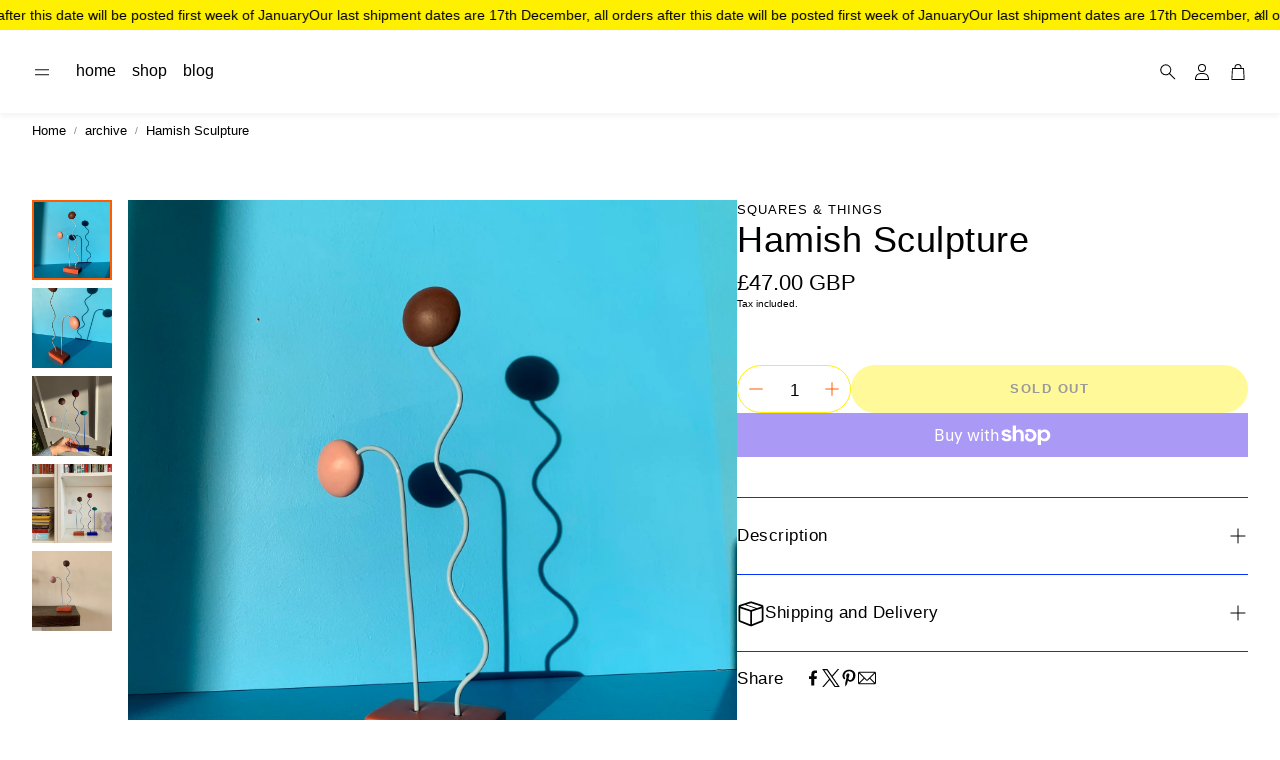

--- FILE ---
content_type: text/html; charset=utf-8
request_url: https://squaresandthings.com/products/hamish-sculpture
body_size: 47607
content:
<!doctype html>
<html class="no-js" lang="en">
  <head>
    <meta charset="utf-8">
    <meta http-equiv="X-UA-Compatible" content="IE=edge">
    <meta name="viewport" content="width=device-width,initial-scale=1">
    <meta name="theme-color" content="">
    <link rel="canonical" href="https://squaresandthings.com/products/hamish-sculpture">
    <link rel="preconnect" href="https://cdn.shopify.com" crossorigin><link rel="icon" type="image/png" href="//squaresandthings.com/cdn/shop/files/Untitled_Artwork_31.png?crop=center&height=32&v=1745413956&width=32"><link rel="preconnect" href="https://fonts.shopifycdn.com" crossorigin><title>Hamish Sculpture</title>

    
      <meta name="description" content="Made of polymer clay and hand painted enamel, aluminium wire. Hamish will add fun to any corner of your home, like a mantel piece, bookshelf or bedside table! Each polymer clay part is safely secured with a strong adhesive but in the unlikely event they become damaged, I will replace the parts free of charge. Because I">
    

    

<meta property="og:site_name" content="squares &amp; things">
<meta property="og:url" content="https://squaresandthings.com/products/hamish-sculpture">
<meta property="og:title" content="Hamish Sculpture">
<meta property="og:type" content="product">
<meta property="og:description" content="Made of polymer clay and hand painted enamel, aluminium wire. Hamish will add fun to any corner of your home, like a mantel piece, bookshelf or bedside table! Each polymer clay part is safely secured with a strong adhesive but in the unlikely event they become damaged, I will replace the parts free of charge. Because I"><meta property="og:image" content="http://squaresandthings.com/cdn/shop/products/IMG_2065.jpg?v=1609441633">
  <meta property="og:image:secure_url" content="https://squaresandthings.com/cdn/shop/products/IMG_2065.jpg?v=1609441633">
  <meta property="og:image:width" content="3024">
  <meta property="og:image:height" content="3024"><meta property="og:price:amount" content="47.00">
  <meta property="og:price:currency" content="GBP"><meta name="twitter:card" content="summary_large_image">
<meta name="twitter:title" content="Hamish Sculpture">
<meta name="twitter:description" content="Made of polymer clay and hand painted enamel, aluminium wire. Hamish will add fun to any corner of your home, like a mantel piece, bookshelf or bedside table! Each polymer clay part is safely secured with a strong adhesive but in the unlikely event they become damaged, I will replace the parts free of charge. Because I">


    <link href="//squaresandthings.com/cdn/shop/t/8/assets/swiper-bundle.min.css?v=110464924143625323211731153657" rel="stylesheet" type="text/css" media="all" />
    <link href="//squaresandthings.com/cdn/shop/t/8/assets/swiper.css?v=159549862932088897471731153657" rel="stylesheet" type="text/css" media="all" />

    <link href="//squaresandthings.com/cdn/shop/t/8/assets/settings.css?v=149865042199201742621762354999" rel="stylesheet" type="text/css" media="all" />
    <link href="//squaresandthings.com/cdn/shop/t/8/assets/critical.css?v=166404735521409316001731153656" rel="stylesheet" type="text/css" media="all" />

    <script src="//squaresandthings.com/cdn/shop/t/8/assets/variants.js?v=92403595089264008251731153658" defer="defer"></script>

    <link rel="preload" href="//squaresandthings.com/cdn/shop/t/8/assets/main.css?v=124804107901475732021731153657" as="style" onload="this.onload=null;this.rel='stylesheet'">
    <noscript><link rel="stylesheet" href="//squaresandthings.com/cdn/shop/t/8/assets/main.css?v=124804107901475732021731153657"></noscript>

    <script src="//squaresandthings.com/cdn/shop/t/8/assets/constants.js?v=158563610161624409731731153656" defer="defer"></script>
    <script src="//squaresandthings.com/cdn/shop/t/8/assets/pubsub.js?v=158357773527763999511731153657" defer="defer"></script>
    <script src="//squaresandthings.com/cdn/shop/t/8/assets/global.js?v=105123249998389610981731153656" defer="defer"></script>
    <script src="//squaresandthings.com/cdn/shop/t/8/assets/base.js?v=127917425026444090381731153656" defer="defer"></script>

    <script src="//squaresandthings.com/cdn/shop/t/8/assets/color-swatch.js?v=74058436714596724481731153656" defer="defer"></script>
    <script src="//squaresandthings.com/cdn/shop/t/8/assets/localization-form.js?v=67622616882805314401731153656" defer="defer"></script>
    <script src="//squaresandthings.com/cdn/shop/t/8/assets/animations.js?v=7722913430069583911731153656" defer="defer"></script>
    <script src="//squaresandthings.com/cdn/shop/t/8/assets/drawer-select.js?v=130014216513905800481731153656" defer="defer"></script>
    <script src="//squaresandthings.com/cdn/shop/t/8/assets/model_element.js?v=158477732829452102971731153657" defer="defer"></script>
    <script type="module" src="//squaresandthings.com/cdn/shop/t/8/assets/gallery.js?v=153196472059497135011731153656" defer="defer"></script>

    <script>window.performance && window.performance.mark && window.performance.mark('shopify.content_for_header.start');</script><meta name="robots" content="noindex,nofollow">
<meta name="facebook-domain-verification" content="36719mock5kulv40l5tn3nfv6tshwp">
<meta name="facebook-domain-verification" content="668bsa4eul2vbaksut2yvgcthhnq2t">
<meta id="shopify-digital-wallet" name="shopify-digital-wallet" content="/48641769638/digital_wallets/dialog">
<meta name="shopify-checkout-api-token" content="f89c6ba526e6c84436184f13ccfd8574">
<meta id="in-context-paypal-metadata" data-shop-id="48641769638" data-venmo-supported="false" data-environment="production" data-locale="en_US" data-paypal-v4="true" data-currency="GBP">
<link rel="alternate" type="application/json+oembed" href="https://squaresandthings.com/products/hamish-sculpture.oembed">
<script async="async" src="/checkouts/internal/preloads.js?locale=en-GB"></script>
<link rel="preconnect" href="https://shop.app" crossorigin="anonymous">
<script async="async" src="https://shop.app/checkouts/internal/preloads.js?locale=en-GB&shop_id=48641769638" crossorigin="anonymous"></script>
<script id="apple-pay-shop-capabilities" type="application/json">{"shopId":48641769638,"countryCode":"GB","currencyCode":"GBP","merchantCapabilities":["supports3DS"],"merchantId":"gid:\/\/shopify\/Shop\/48641769638","merchantName":"squares \u0026 things","requiredBillingContactFields":["postalAddress","email"],"requiredShippingContactFields":["postalAddress","email"],"shippingType":"shipping","supportedNetworks":["visa","maestro","masterCard","amex","discover","elo"],"total":{"type":"pending","label":"squares \u0026 things","amount":"1.00"},"shopifyPaymentsEnabled":true,"supportsSubscriptions":true}</script>
<script id="shopify-features" type="application/json">{"accessToken":"f89c6ba526e6c84436184f13ccfd8574","betas":["rich-media-storefront-analytics"],"domain":"squaresandthings.com","predictiveSearch":true,"shopId":48641769638,"locale":"en"}</script>
<script>var Shopify = Shopify || {};
Shopify.shop = "squares-things.myshopify.com";
Shopify.locale = "en";
Shopify.currency = {"active":"GBP","rate":"1.0"};
Shopify.country = "GB";
Shopify.theme = {"name":"Wonder","id":173993886076,"schema_name":"Wonder","schema_version":"1.1.0","theme_store_id":2684,"role":"main"};
Shopify.theme.handle = "null";
Shopify.theme.style = {"id":null,"handle":null};
Shopify.cdnHost = "squaresandthings.com/cdn";
Shopify.routes = Shopify.routes || {};
Shopify.routes.root = "/";</script>
<script type="module">!function(o){(o.Shopify=o.Shopify||{}).modules=!0}(window);</script>
<script>!function(o){function n(){var o=[];function n(){o.push(Array.prototype.slice.apply(arguments))}return n.q=o,n}var t=o.Shopify=o.Shopify||{};t.loadFeatures=n(),t.autoloadFeatures=n()}(window);</script>
<script>
  window.ShopifyPay = window.ShopifyPay || {};
  window.ShopifyPay.apiHost = "shop.app\/pay";
  window.ShopifyPay.redirectState = null;
</script>
<script id="shop-js-analytics" type="application/json">{"pageType":"product"}</script>
<script defer="defer" async type="module" src="//squaresandthings.com/cdn/shopifycloud/shop-js/modules/v2/client.init-shop-cart-sync_BT-GjEfc.en.esm.js"></script>
<script defer="defer" async type="module" src="//squaresandthings.com/cdn/shopifycloud/shop-js/modules/v2/chunk.common_D58fp_Oc.esm.js"></script>
<script defer="defer" async type="module" src="//squaresandthings.com/cdn/shopifycloud/shop-js/modules/v2/chunk.modal_xMitdFEc.esm.js"></script>
<script type="module">
  await import("//squaresandthings.com/cdn/shopifycloud/shop-js/modules/v2/client.init-shop-cart-sync_BT-GjEfc.en.esm.js");
await import("//squaresandthings.com/cdn/shopifycloud/shop-js/modules/v2/chunk.common_D58fp_Oc.esm.js");
await import("//squaresandthings.com/cdn/shopifycloud/shop-js/modules/v2/chunk.modal_xMitdFEc.esm.js");

  window.Shopify.SignInWithShop?.initShopCartSync?.({"fedCMEnabled":true,"windoidEnabled":true});

</script>
<script>
  window.Shopify = window.Shopify || {};
  if (!window.Shopify.featureAssets) window.Shopify.featureAssets = {};
  window.Shopify.featureAssets['shop-js'] = {"shop-cart-sync":["modules/v2/client.shop-cart-sync_DZOKe7Ll.en.esm.js","modules/v2/chunk.common_D58fp_Oc.esm.js","modules/v2/chunk.modal_xMitdFEc.esm.js"],"init-fed-cm":["modules/v2/client.init-fed-cm_B6oLuCjv.en.esm.js","modules/v2/chunk.common_D58fp_Oc.esm.js","modules/v2/chunk.modal_xMitdFEc.esm.js"],"shop-cash-offers":["modules/v2/client.shop-cash-offers_D2sdYoxE.en.esm.js","modules/v2/chunk.common_D58fp_Oc.esm.js","modules/v2/chunk.modal_xMitdFEc.esm.js"],"shop-login-button":["modules/v2/client.shop-login-button_QeVjl5Y3.en.esm.js","modules/v2/chunk.common_D58fp_Oc.esm.js","modules/v2/chunk.modal_xMitdFEc.esm.js"],"pay-button":["modules/v2/client.pay-button_DXTOsIq6.en.esm.js","modules/v2/chunk.common_D58fp_Oc.esm.js","modules/v2/chunk.modal_xMitdFEc.esm.js"],"shop-button":["modules/v2/client.shop-button_DQZHx9pm.en.esm.js","modules/v2/chunk.common_D58fp_Oc.esm.js","modules/v2/chunk.modal_xMitdFEc.esm.js"],"avatar":["modules/v2/client.avatar_BTnouDA3.en.esm.js"],"init-windoid":["modules/v2/client.init-windoid_CR1B-cfM.en.esm.js","modules/v2/chunk.common_D58fp_Oc.esm.js","modules/v2/chunk.modal_xMitdFEc.esm.js"],"init-shop-for-new-customer-accounts":["modules/v2/client.init-shop-for-new-customer-accounts_C_vY_xzh.en.esm.js","modules/v2/client.shop-login-button_QeVjl5Y3.en.esm.js","modules/v2/chunk.common_D58fp_Oc.esm.js","modules/v2/chunk.modal_xMitdFEc.esm.js"],"init-shop-email-lookup-coordinator":["modules/v2/client.init-shop-email-lookup-coordinator_BI7n9ZSv.en.esm.js","modules/v2/chunk.common_D58fp_Oc.esm.js","modules/v2/chunk.modal_xMitdFEc.esm.js"],"init-shop-cart-sync":["modules/v2/client.init-shop-cart-sync_BT-GjEfc.en.esm.js","modules/v2/chunk.common_D58fp_Oc.esm.js","modules/v2/chunk.modal_xMitdFEc.esm.js"],"shop-toast-manager":["modules/v2/client.shop-toast-manager_DiYdP3xc.en.esm.js","modules/v2/chunk.common_D58fp_Oc.esm.js","modules/v2/chunk.modal_xMitdFEc.esm.js"],"init-customer-accounts":["modules/v2/client.init-customer-accounts_D9ZNqS-Q.en.esm.js","modules/v2/client.shop-login-button_QeVjl5Y3.en.esm.js","modules/v2/chunk.common_D58fp_Oc.esm.js","modules/v2/chunk.modal_xMitdFEc.esm.js"],"init-customer-accounts-sign-up":["modules/v2/client.init-customer-accounts-sign-up_iGw4briv.en.esm.js","modules/v2/client.shop-login-button_QeVjl5Y3.en.esm.js","modules/v2/chunk.common_D58fp_Oc.esm.js","modules/v2/chunk.modal_xMitdFEc.esm.js"],"shop-follow-button":["modules/v2/client.shop-follow-button_CqMgW2wH.en.esm.js","modules/v2/chunk.common_D58fp_Oc.esm.js","modules/v2/chunk.modal_xMitdFEc.esm.js"],"checkout-modal":["modules/v2/client.checkout-modal_xHeaAweL.en.esm.js","modules/v2/chunk.common_D58fp_Oc.esm.js","modules/v2/chunk.modal_xMitdFEc.esm.js"],"shop-login":["modules/v2/client.shop-login_D91U-Q7h.en.esm.js","modules/v2/chunk.common_D58fp_Oc.esm.js","modules/v2/chunk.modal_xMitdFEc.esm.js"],"lead-capture":["modules/v2/client.lead-capture_BJmE1dJe.en.esm.js","modules/v2/chunk.common_D58fp_Oc.esm.js","modules/v2/chunk.modal_xMitdFEc.esm.js"],"payment-terms":["modules/v2/client.payment-terms_Ci9AEqFq.en.esm.js","modules/v2/chunk.common_D58fp_Oc.esm.js","modules/v2/chunk.modal_xMitdFEc.esm.js"]};
</script>
<script>(function() {
  var isLoaded = false;
  function asyncLoad() {
    if (isLoaded) return;
    isLoaded = true;
    var urls = ["\/\/backinstock.useamp.com\/widget\/98844_1767162511.js?category=bis\u0026v=6\u0026shop=squares-things.myshopify.com"];
    for (var i = 0; i < urls.length; i++) {
      var s = document.createElement('script');
      s.type = 'text/javascript';
      s.async = true;
      s.src = urls[i];
      var x = document.getElementsByTagName('script')[0];
      x.parentNode.insertBefore(s, x);
    }
  };
  if(window.attachEvent) {
    window.attachEvent('onload', asyncLoad);
  } else {
    window.addEventListener('load', asyncLoad, false);
  }
})();</script>
<script id="__st">var __st={"a":48641769638,"offset":0,"reqid":"3d717f29-580d-4b02-ae14-bcf5d1d13b39-1769116027","pageurl":"squaresandthings.com\/products\/hamish-sculpture","u":"17405a05601b","p":"product","rtyp":"product","rid":6046969594022};</script>
<script>window.ShopifyPaypalV4VisibilityTracking = true;</script>
<script id="captcha-bootstrap">!function(){'use strict';const t='contact',e='account',n='new_comment',o=[[t,t],['blogs',n],['comments',n],[t,'customer']],c=[[e,'customer_login'],[e,'guest_login'],[e,'recover_customer_password'],[e,'create_customer']],r=t=>t.map((([t,e])=>`form[action*='/${t}']:not([data-nocaptcha='true']) input[name='form_type'][value='${e}']`)).join(','),a=t=>()=>t?[...document.querySelectorAll(t)].map((t=>t.form)):[];function s(){const t=[...o],e=r(t);return a(e)}const i='password',u='form_key',d=['recaptcha-v3-token','g-recaptcha-response','h-captcha-response',i],f=()=>{try{return window.sessionStorage}catch{return}},m='__shopify_v',_=t=>t.elements[u];function p(t,e,n=!1){try{const o=window.sessionStorage,c=JSON.parse(o.getItem(e)),{data:r}=function(t){const{data:e,action:n}=t;return t[m]||n?{data:e,action:n}:{data:t,action:n}}(c);for(const[e,n]of Object.entries(r))t.elements[e]&&(t.elements[e].value=n);n&&o.removeItem(e)}catch(o){console.error('form repopulation failed',{error:o})}}const l='form_type',E='cptcha';function T(t){t.dataset[E]=!0}const w=window,h=w.document,L='Shopify',v='ce_forms',y='captcha';let A=!1;((t,e)=>{const n=(g='f06e6c50-85a8-45c8-87d0-21a2b65856fe',I='https://cdn.shopify.com/shopifycloud/storefront-forms-hcaptcha/ce_storefront_forms_captcha_hcaptcha.v1.5.2.iife.js',D={infoText:'Protected by hCaptcha',privacyText:'Privacy',termsText:'Terms'},(t,e,n)=>{const o=w[L][v],c=o.bindForm;if(c)return c(t,g,e,D).then(n);var r;o.q.push([[t,g,e,D],n]),r=I,A||(h.body.append(Object.assign(h.createElement('script'),{id:'captcha-provider',async:!0,src:r})),A=!0)});var g,I,D;w[L]=w[L]||{},w[L][v]=w[L][v]||{},w[L][v].q=[],w[L][y]=w[L][y]||{},w[L][y].protect=function(t,e){n(t,void 0,e),T(t)},Object.freeze(w[L][y]),function(t,e,n,w,h,L){const[v,y,A,g]=function(t,e,n){const i=e?o:[],u=t?c:[],d=[...i,...u],f=r(d),m=r(i),_=r(d.filter((([t,e])=>n.includes(e))));return[a(f),a(m),a(_),s()]}(w,h,L),I=t=>{const e=t.target;return e instanceof HTMLFormElement?e:e&&e.form},D=t=>v().includes(t);t.addEventListener('submit',(t=>{const e=I(t);if(!e)return;const n=D(e)&&!e.dataset.hcaptchaBound&&!e.dataset.recaptchaBound,o=_(e),c=g().includes(e)&&(!o||!o.value);(n||c)&&t.preventDefault(),c&&!n&&(function(t){try{if(!f())return;!function(t){const e=f();if(!e)return;const n=_(t);if(!n)return;const o=n.value;o&&e.removeItem(o)}(t);const e=Array.from(Array(32),(()=>Math.random().toString(36)[2])).join('');!function(t,e){_(t)||t.append(Object.assign(document.createElement('input'),{type:'hidden',name:u})),t.elements[u].value=e}(t,e),function(t,e){const n=f();if(!n)return;const o=[...t.querySelectorAll(`input[type='${i}']`)].map((({name:t})=>t)),c=[...d,...o],r={};for(const[a,s]of new FormData(t).entries())c.includes(a)||(r[a]=s);n.setItem(e,JSON.stringify({[m]:1,action:t.action,data:r}))}(t,e)}catch(e){console.error('failed to persist form',e)}}(e),e.submit())}));const S=(t,e)=>{t&&!t.dataset[E]&&(n(t,e.some((e=>e===t))),T(t))};for(const o of['focusin','change'])t.addEventListener(o,(t=>{const e=I(t);D(e)&&S(e,y())}));const B=e.get('form_key'),M=e.get(l),P=B&&M;t.addEventListener('DOMContentLoaded',(()=>{const t=y();if(P)for(const e of t)e.elements[l].value===M&&p(e,B);[...new Set([...A(),...v().filter((t=>'true'===t.dataset.shopifyCaptcha))])].forEach((e=>S(e,t)))}))}(h,new URLSearchParams(w.location.search),n,t,e,['guest_login'])})(!0,!0)}();</script>
<script integrity="sha256-4kQ18oKyAcykRKYeNunJcIwy7WH5gtpwJnB7kiuLZ1E=" data-source-attribution="shopify.loadfeatures" defer="defer" src="//squaresandthings.com/cdn/shopifycloud/storefront/assets/storefront/load_feature-a0a9edcb.js" crossorigin="anonymous"></script>
<script crossorigin="anonymous" defer="defer" src="//squaresandthings.com/cdn/shopifycloud/storefront/assets/shopify_pay/storefront-65b4c6d7.js?v=20250812"></script>
<script data-source-attribution="shopify.dynamic_checkout.dynamic.init">var Shopify=Shopify||{};Shopify.PaymentButton=Shopify.PaymentButton||{isStorefrontPortableWallets:!0,init:function(){window.Shopify.PaymentButton.init=function(){};var t=document.createElement("script");t.src="https://squaresandthings.com/cdn/shopifycloud/portable-wallets/latest/portable-wallets.en.js",t.type="module",document.head.appendChild(t)}};
</script>
<script data-source-attribution="shopify.dynamic_checkout.buyer_consent">
  function portableWalletsHideBuyerConsent(e){var t=document.getElementById("shopify-buyer-consent"),n=document.getElementById("shopify-subscription-policy-button");t&&n&&(t.classList.add("hidden"),t.setAttribute("aria-hidden","true"),n.removeEventListener("click",e))}function portableWalletsShowBuyerConsent(e){var t=document.getElementById("shopify-buyer-consent"),n=document.getElementById("shopify-subscription-policy-button");t&&n&&(t.classList.remove("hidden"),t.removeAttribute("aria-hidden"),n.addEventListener("click",e))}window.Shopify?.PaymentButton&&(window.Shopify.PaymentButton.hideBuyerConsent=portableWalletsHideBuyerConsent,window.Shopify.PaymentButton.showBuyerConsent=portableWalletsShowBuyerConsent);
</script>
<script>
  function portableWalletsCleanup(e){e&&e.src&&console.error("Failed to load portable wallets script "+e.src);var t=document.querySelectorAll("shopify-accelerated-checkout .shopify-payment-button__skeleton, shopify-accelerated-checkout-cart .wallet-cart-button__skeleton"),e=document.getElementById("shopify-buyer-consent");for(let e=0;e<t.length;e++)t[e].remove();e&&e.remove()}function portableWalletsNotLoadedAsModule(e){e instanceof ErrorEvent&&"string"==typeof e.message&&e.message.includes("import.meta")&&"string"==typeof e.filename&&e.filename.includes("portable-wallets")&&(window.removeEventListener("error",portableWalletsNotLoadedAsModule),window.Shopify.PaymentButton.failedToLoad=e,"loading"===document.readyState?document.addEventListener("DOMContentLoaded",window.Shopify.PaymentButton.init):window.Shopify.PaymentButton.init())}window.addEventListener("error",portableWalletsNotLoadedAsModule);
</script>

<script type="module" src="https://squaresandthings.com/cdn/shopifycloud/portable-wallets/latest/portable-wallets.en.js" onError="portableWalletsCleanup(this)" crossorigin="anonymous"></script>
<script nomodule>
  document.addEventListener("DOMContentLoaded", portableWalletsCleanup);
</script>

<script id='scb4127' type='text/javascript' async='' src='https://squaresandthings.com/cdn/shopifycloud/privacy-banner/storefront-banner.js'></script><link id="shopify-accelerated-checkout-styles" rel="stylesheet" media="screen" href="https://squaresandthings.com/cdn/shopifycloud/portable-wallets/latest/accelerated-checkout-backwards-compat.css" crossorigin="anonymous">
<style id="shopify-accelerated-checkout-cart">
        #shopify-buyer-consent {
  margin-top: 1em;
  display: inline-block;
  width: 100%;
}

#shopify-buyer-consent.hidden {
  display: none;
}

#shopify-subscription-policy-button {
  background: none;
  border: none;
  padding: 0;
  text-decoration: underline;
  font-size: inherit;
  cursor: pointer;
}

#shopify-subscription-policy-button::before {
  box-shadow: none;
}

      </style>

<script>window.performance && window.performance.mark && window.performance.mark('shopify.content_for_header.end');</script>


    <style data-shopify>
      
      
      
      
      
      
      
      
      

      @font-face {
        font-family: 'icomoon';
        src:  url('//squaresandthings.com/cdn/shop/t/8/assets/icomoon.eot?v=177295919035341837931731153656?6k4fkf');
        src:  url('//squaresandthings.com/cdn/shop/t/8/assets/icomoon.eot?v=177295919035341837931731153656?6k4fkf#iefix') format('embedded-opentype'),
          url('//squaresandthings.com/cdn/shop/t/8/assets/icomoon.ttf?v=57842893614872056761731153656?6k4fkf') format('truetype'),
          url('//squaresandthings.com/cdn/shop/t/8/assets/icomoon.woff?v=28260046996164968551731153656?6k4fkf') format('woff'),
          url('//squaresandthings.com/cdn/shop/t/8/assets/icomoon.svg?v=104217218584571201731731153656?6k4fkf#icomoon') format('svg');
        font-weight: normal;
        font-style: normal;
        font-display: block;
      }
    </style>
    <style>
      [data-custom-badge="New"]{
        background-color: #ff00f0;
        color: #feedc9;
        }
      [data-custom-badge=""]{
        background-color: #feedc9;
        color: #151515;
        }
      [data-custom-badge=""]{
        background-color: #000000;
        color: #003dff;
        }
      [data-custom-badge=""]{
        background-color: #ffffff;
        color: #151515;
        }
    </style>

    <script>
      document.documentElement.className = document.documentElement.className.replace('no-js', 'js');
    </script>
  <script src="https://cdn.shopify.com/extensions/019be116-f195-77dd-9557-f2be91fe25a4/rapi-352/assets/rappi-front.js" type="text/javascript" defer="defer"></script>
<link href="https://cdn.shopify.com/extensions/019be116-f195-77dd-9557-f2be91fe25a4/rapi-352/assets/rappi-front.css" rel="stylesheet" type="text/css" media="all">
<link href="https://monorail-edge.shopifysvc.com" rel="dns-prefetch">
<script>(function(){if ("sendBeacon" in navigator && "performance" in window) {try {var session_token_from_headers = performance.getEntriesByType('navigation')[0].serverTiming.find(x => x.name == '_s').description;} catch {var session_token_from_headers = undefined;}var session_cookie_matches = document.cookie.match(/_shopify_s=([^;]*)/);var session_token_from_cookie = session_cookie_matches && session_cookie_matches.length === 2 ? session_cookie_matches[1] : "";var session_token = session_token_from_headers || session_token_from_cookie || "";function handle_abandonment_event(e) {var entries = performance.getEntries().filter(function(entry) {return /monorail-edge.shopifysvc.com/.test(entry.name);});if (!window.abandonment_tracked && entries.length === 0) {window.abandonment_tracked = true;var currentMs = Date.now();var navigation_start = performance.timing.navigationStart;var payload = {shop_id: 48641769638,url: window.location.href,navigation_start,duration: currentMs - navigation_start,session_token,page_type: "product"};window.navigator.sendBeacon("https://monorail-edge.shopifysvc.com/v1/produce", JSON.stringify({schema_id: "online_store_buyer_site_abandonment/1.1",payload: payload,metadata: {event_created_at_ms: currentMs,event_sent_at_ms: currentMs}}));}}window.addEventListener('pagehide', handle_abandonment_event);}}());</script>
<script id="web-pixels-manager-setup">(function e(e,d,r,n,o){if(void 0===o&&(o={}),!Boolean(null===(a=null===(i=window.Shopify)||void 0===i?void 0:i.analytics)||void 0===a?void 0:a.replayQueue)){var i,a;window.Shopify=window.Shopify||{};var t=window.Shopify;t.analytics=t.analytics||{};var s=t.analytics;s.replayQueue=[],s.publish=function(e,d,r){return s.replayQueue.push([e,d,r]),!0};try{self.performance.mark("wpm:start")}catch(e){}var l=function(){var e={modern:/Edge?\/(1{2}[4-9]|1[2-9]\d|[2-9]\d{2}|\d{4,})\.\d+(\.\d+|)|Firefox\/(1{2}[4-9]|1[2-9]\d|[2-9]\d{2}|\d{4,})\.\d+(\.\d+|)|Chrom(ium|e)\/(9{2}|\d{3,})\.\d+(\.\d+|)|(Maci|X1{2}).+ Version\/(15\.\d+|(1[6-9]|[2-9]\d|\d{3,})\.\d+)([,.]\d+|)( \(\w+\)|)( Mobile\/\w+|) Safari\/|Chrome.+OPR\/(9{2}|\d{3,})\.\d+\.\d+|(CPU[ +]OS|iPhone[ +]OS|CPU[ +]iPhone|CPU IPhone OS|CPU iPad OS)[ +]+(15[._]\d+|(1[6-9]|[2-9]\d|\d{3,})[._]\d+)([._]\d+|)|Android:?[ /-](13[3-9]|1[4-9]\d|[2-9]\d{2}|\d{4,})(\.\d+|)(\.\d+|)|Android.+Firefox\/(13[5-9]|1[4-9]\d|[2-9]\d{2}|\d{4,})\.\d+(\.\d+|)|Android.+Chrom(ium|e)\/(13[3-9]|1[4-9]\d|[2-9]\d{2}|\d{4,})\.\d+(\.\d+|)|SamsungBrowser\/([2-9]\d|\d{3,})\.\d+/,legacy:/Edge?\/(1[6-9]|[2-9]\d|\d{3,})\.\d+(\.\d+|)|Firefox\/(5[4-9]|[6-9]\d|\d{3,})\.\d+(\.\d+|)|Chrom(ium|e)\/(5[1-9]|[6-9]\d|\d{3,})\.\d+(\.\d+|)([\d.]+$|.*Safari\/(?![\d.]+ Edge\/[\d.]+$))|(Maci|X1{2}).+ Version\/(10\.\d+|(1[1-9]|[2-9]\d|\d{3,})\.\d+)([,.]\d+|)( \(\w+\)|)( Mobile\/\w+|) Safari\/|Chrome.+OPR\/(3[89]|[4-9]\d|\d{3,})\.\d+\.\d+|(CPU[ +]OS|iPhone[ +]OS|CPU[ +]iPhone|CPU IPhone OS|CPU iPad OS)[ +]+(10[._]\d+|(1[1-9]|[2-9]\d|\d{3,})[._]\d+)([._]\d+|)|Android:?[ /-](13[3-9]|1[4-9]\d|[2-9]\d{2}|\d{4,})(\.\d+|)(\.\d+|)|Mobile Safari.+OPR\/([89]\d|\d{3,})\.\d+\.\d+|Android.+Firefox\/(13[5-9]|1[4-9]\d|[2-9]\d{2}|\d{4,})\.\d+(\.\d+|)|Android.+Chrom(ium|e)\/(13[3-9]|1[4-9]\d|[2-9]\d{2}|\d{4,})\.\d+(\.\d+|)|Android.+(UC? ?Browser|UCWEB|U3)[ /]?(15\.([5-9]|\d{2,})|(1[6-9]|[2-9]\d|\d{3,})\.\d+)\.\d+|SamsungBrowser\/(5\.\d+|([6-9]|\d{2,})\.\d+)|Android.+MQ{2}Browser\/(14(\.(9|\d{2,})|)|(1[5-9]|[2-9]\d|\d{3,})(\.\d+|))(\.\d+|)|K[Aa][Ii]OS\/(3\.\d+|([4-9]|\d{2,})\.\d+)(\.\d+|)/},d=e.modern,r=e.legacy,n=navigator.userAgent;return n.match(d)?"modern":n.match(r)?"legacy":"unknown"}(),u="modern"===l?"modern":"legacy",c=(null!=n?n:{modern:"",legacy:""})[u],f=function(e){return[e.baseUrl,"/wpm","/b",e.hashVersion,"modern"===e.buildTarget?"m":"l",".js"].join("")}({baseUrl:d,hashVersion:r,buildTarget:u}),m=function(e){var d=e.version,r=e.bundleTarget,n=e.surface,o=e.pageUrl,i=e.monorailEndpoint;return{emit:function(e){var a=e.status,t=e.errorMsg,s=(new Date).getTime(),l=JSON.stringify({metadata:{event_sent_at_ms:s},events:[{schema_id:"web_pixels_manager_load/3.1",payload:{version:d,bundle_target:r,page_url:o,status:a,surface:n,error_msg:t},metadata:{event_created_at_ms:s}}]});if(!i)return console&&console.warn&&console.warn("[Web Pixels Manager] No Monorail endpoint provided, skipping logging."),!1;try{return self.navigator.sendBeacon.bind(self.navigator)(i,l)}catch(e){}var u=new XMLHttpRequest;try{return u.open("POST",i,!0),u.setRequestHeader("Content-Type","text/plain"),u.send(l),!0}catch(e){return console&&console.warn&&console.warn("[Web Pixels Manager] Got an unhandled error while logging to Monorail."),!1}}}}({version:r,bundleTarget:l,surface:e.surface,pageUrl:self.location.href,monorailEndpoint:e.monorailEndpoint});try{o.browserTarget=l,function(e){var d=e.src,r=e.async,n=void 0===r||r,o=e.onload,i=e.onerror,a=e.sri,t=e.scriptDataAttributes,s=void 0===t?{}:t,l=document.createElement("script"),u=document.querySelector("head"),c=document.querySelector("body");if(l.async=n,l.src=d,a&&(l.integrity=a,l.crossOrigin="anonymous"),s)for(var f in s)if(Object.prototype.hasOwnProperty.call(s,f))try{l.dataset[f]=s[f]}catch(e){}if(o&&l.addEventListener("load",o),i&&l.addEventListener("error",i),u)u.appendChild(l);else{if(!c)throw new Error("Did not find a head or body element to append the script");c.appendChild(l)}}({src:f,async:!0,onload:function(){if(!function(){var e,d;return Boolean(null===(d=null===(e=window.Shopify)||void 0===e?void 0:e.analytics)||void 0===d?void 0:d.initialized)}()){var d=window.webPixelsManager.init(e)||void 0;if(d){var r=window.Shopify.analytics;r.replayQueue.forEach((function(e){var r=e[0],n=e[1],o=e[2];d.publishCustomEvent(r,n,o)})),r.replayQueue=[],r.publish=d.publishCustomEvent,r.visitor=d.visitor,r.initialized=!0}}},onerror:function(){return m.emit({status:"failed",errorMsg:"".concat(f," has failed to load")})},sri:function(e){var d=/^sha384-[A-Za-z0-9+/=]+$/;return"string"==typeof e&&d.test(e)}(c)?c:"",scriptDataAttributes:o}),m.emit({status:"loading"})}catch(e){m.emit({status:"failed",errorMsg:(null==e?void 0:e.message)||"Unknown error"})}}})({shopId: 48641769638,storefrontBaseUrl: "https://squaresandthings.com",extensionsBaseUrl: "https://extensions.shopifycdn.com/cdn/shopifycloud/web-pixels-manager",monorailEndpoint: "https://monorail-edge.shopifysvc.com/unstable/produce_batch",surface: "storefront-renderer",enabledBetaFlags: ["2dca8a86"],webPixelsConfigList: [{"id":"shopify-app-pixel","configuration":"{}","eventPayloadVersion":"v1","runtimeContext":"STRICT","scriptVersion":"0450","apiClientId":"shopify-pixel","type":"APP","privacyPurposes":["ANALYTICS","MARKETING"]},{"id":"shopify-custom-pixel","eventPayloadVersion":"v1","runtimeContext":"LAX","scriptVersion":"0450","apiClientId":"shopify-pixel","type":"CUSTOM","privacyPurposes":["ANALYTICS","MARKETING"]}],isMerchantRequest: false,initData: {"shop":{"name":"squares \u0026 things","paymentSettings":{"currencyCode":"GBP"},"myshopifyDomain":"squares-things.myshopify.com","countryCode":"GB","storefrontUrl":"https:\/\/squaresandthings.com"},"customer":null,"cart":null,"checkout":null,"productVariants":[{"price":{"amount":47.0,"currencyCode":"GBP"},"product":{"title":"Hamish Sculpture","vendor":"squares \u0026 things","id":"6046969594022","untranslatedTitle":"Hamish Sculpture","url":"\/products\/hamish-sculpture","type":"Sculptures"},"id":"37447998505126","image":{"src":"\/\/squaresandthings.com\/cdn\/shop\/products\/IMG_2065.jpg?v=1609441633"},"sku":"","title":"Default Title","untranslatedTitle":"Default Title"}],"purchasingCompany":null},},"https://squaresandthings.com/cdn","fcfee988w5aeb613cpc8e4bc33m6693e112",{"modern":"","legacy":""},{"shopId":"48641769638","storefrontBaseUrl":"https:\/\/squaresandthings.com","extensionBaseUrl":"https:\/\/extensions.shopifycdn.com\/cdn\/shopifycloud\/web-pixels-manager","surface":"storefront-renderer","enabledBetaFlags":"[\"2dca8a86\"]","isMerchantRequest":"false","hashVersion":"fcfee988w5aeb613cpc8e4bc33m6693e112","publish":"custom","events":"[[\"page_viewed\",{}],[\"product_viewed\",{\"productVariant\":{\"price\":{\"amount\":47.0,\"currencyCode\":\"GBP\"},\"product\":{\"title\":\"Hamish Sculpture\",\"vendor\":\"squares \u0026 things\",\"id\":\"6046969594022\",\"untranslatedTitle\":\"Hamish Sculpture\",\"url\":\"\/products\/hamish-sculpture\",\"type\":\"Sculptures\"},\"id\":\"37447998505126\",\"image\":{\"src\":\"\/\/squaresandthings.com\/cdn\/shop\/products\/IMG_2065.jpg?v=1609441633\"},\"sku\":\"\",\"title\":\"Default Title\",\"untranslatedTitle\":\"Default Title\"}}]]"});</script><script>
  window.ShopifyAnalytics = window.ShopifyAnalytics || {};
  window.ShopifyAnalytics.meta = window.ShopifyAnalytics.meta || {};
  window.ShopifyAnalytics.meta.currency = 'GBP';
  var meta = {"product":{"id":6046969594022,"gid":"gid:\/\/shopify\/Product\/6046969594022","vendor":"squares \u0026 things","type":"Sculptures","handle":"hamish-sculpture","variants":[{"id":37447998505126,"price":4700,"name":"Hamish Sculpture","public_title":null,"sku":""}],"remote":false},"page":{"pageType":"product","resourceType":"product","resourceId":6046969594022,"requestId":"3d717f29-580d-4b02-ae14-bcf5d1d13b39-1769116027"}};
  for (var attr in meta) {
    window.ShopifyAnalytics.meta[attr] = meta[attr];
  }
</script>
<script class="analytics">
  (function () {
    var customDocumentWrite = function(content) {
      var jquery = null;

      if (window.jQuery) {
        jquery = window.jQuery;
      } else if (window.Checkout && window.Checkout.$) {
        jquery = window.Checkout.$;
      }

      if (jquery) {
        jquery('body').append(content);
      }
    };

    var hasLoggedConversion = function(token) {
      if (token) {
        return document.cookie.indexOf('loggedConversion=' + token) !== -1;
      }
      return false;
    }

    var setCookieIfConversion = function(token) {
      if (token) {
        var twoMonthsFromNow = new Date(Date.now());
        twoMonthsFromNow.setMonth(twoMonthsFromNow.getMonth() + 2);

        document.cookie = 'loggedConversion=' + token + '; expires=' + twoMonthsFromNow;
      }
    }

    var trekkie = window.ShopifyAnalytics.lib = window.trekkie = window.trekkie || [];
    if (trekkie.integrations) {
      return;
    }
    trekkie.methods = [
      'identify',
      'page',
      'ready',
      'track',
      'trackForm',
      'trackLink'
    ];
    trekkie.factory = function(method) {
      return function() {
        var args = Array.prototype.slice.call(arguments);
        args.unshift(method);
        trekkie.push(args);
        return trekkie;
      };
    };
    for (var i = 0; i < trekkie.methods.length; i++) {
      var key = trekkie.methods[i];
      trekkie[key] = trekkie.factory(key);
    }
    trekkie.load = function(config) {
      trekkie.config = config || {};
      trekkie.config.initialDocumentCookie = document.cookie;
      var first = document.getElementsByTagName('script')[0];
      var script = document.createElement('script');
      script.type = 'text/javascript';
      script.onerror = function(e) {
        var scriptFallback = document.createElement('script');
        scriptFallback.type = 'text/javascript';
        scriptFallback.onerror = function(error) {
                var Monorail = {
      produce: function produce(monorailDomain, schemaId, payload) {
        var currentMs = new Date().getTime();
        var event = {
          schema_id: schemaId,
          payload: payload,
          metadata: {
            event_created_at_ms: currentMs,
            event_sent_at_ms: currentMs
          }
        };
        return Monorail.sendRequest("https://" + monorailDomain + "/v1/produce", JSON.stringify(event));
      },
      sendRequest: function sendRequest(endpointUrl, payload) {
        // Try the sendBeacon API
        if (window && window.navigator && typeof window.navigator.sendBeacon === 'function' && typeof window.Blob === 'function' && !Monorail.isIos12()) {
          var blobData = new window.Blob([payload], {
            type: 'text/plain'
          });

          if (window.navigator.sendBeacon(endpointUrl, blobData)) {
            return true;
          } // sendBeacon was not successful

        } // XHR beacon

        var xhr = new XMLHttpRequest();

        try {
          xhr.open('POST', endpointUrl);
          xhr.setRequestHeader('Content-Type', 'text/plain');
          xhr.send(payload);
        } catch (e) {
          console.log(e);
        }

        return false;
      },
      isIos12: function isIos12() {
        return window.navigator.userAgent.lastIndexOf('iPhone; CPU iPhone OS 12_') !== -1 || window.navigator.userAgent.lastIndexOf('iPad; CPU OS 12_') !== -1;
      }
    };
    Monorail.produce('monorail-edge.shopifysvc.com',
      'trekkie_storefront_load_errors/1.1',
      {shop_id: 48641769638,
      theme_id: 173993886076,
      app_name: "storefront",
      context_url: window.location.href,
      source_url: "//squaresandthings.com/cdn/s/trekkie.storefront.46a754ac07d08c656eb845cfbf513dd9a18d4ced.min.js"});

        };
        scriptFallback.async = true;
        scriptFallback.src = '//squaresandthings.com/cdn/s/trekkie.storefront.46a754ac07d08c656eb845cfbf513dd9a18d4ced.min.js';
        first.parentNode.insertBefore(scriptFallback, first);
      };
      script.async = true;
      script.src = '//squaresandthings.com/cdn/s/trekkie.storefront.46a754ac07d08c656eb845cfbf513dd9a18d4ced.min.js';
      first.parentNode.insertBefore(script, first);
    };
    trekkie.load(
      {"Trekkie":{"appName":"storefront","development":false,"defaultAttributes":{"shopId":48641769638,"isMerchantRequest":null,"themeId":173993886076,"themeCityHash":"5514850132058561750","contentLanguage":"en","currency":"GBP","eventMetadataId":"f422772b-edcb-43b1-94ec-14c4bc53a2b2"},"isServerSideCookieWritingEnabled":true,"monorailRegion":"shop_domain","enabledBetaFlags":["65f19447"]},"Session Attribution":{},"S2S":{"facebookCapiEnabled":false,"source":"trekkie-storefront-renderer","apiClientId":580111}}
    );

    var loaded = false;
    trekkie.ready(function() {
      if (loaded) return;
      loaded = true;

      window.ShopifyAnalytics.lib = window.trekkie;

      var originalDocumentWrite = document.write;
      document.write = customDocumentWrite;
      try { window.ShopifyAnalytics.merchantGoogleAnalytics.call(this); } catch(error) {};
      document.write = originalDocumentWrite;

      window.ShopifyAnalytics.lib.page(null,{"pageType":"product","resourceType":"product","resourceId":6046969594022,"requestId":"3d717f29-580d-4b02-ae14-bcf5d1d13b39-1769116027","shopifyEmitted":true});

      var match = window.location.pathname.match(/checkouts\/(.+)\/(thank_you|post_purchase)/)
      var token = match? match[1]: undefined;
      if (!hasLoggedConversion(token)) {
        setCookieIfConversion(token);
        window.ShopifyAnalytics.lib.track("Viewed Product",{"currency":"GBP","variantId":37447998505126,"productId":6046969594022,"productGid":"gid:\/\/shopify\/Product\/6046969594022","name":"Hamish Sculpture","price":"47.00","sku":"","brand":"squares \u0026 things","variant":null,"category":"Sculptures","nonInteraction":true,"remote":false},undefined,undefined,{"shopifyEmitted":true});
      window.ShopifyAnalytics.lib.track("monorail:\/\/trekkie_storefront_viewed_product\/1.1",{"currency":"GBP","variantId":37447998505126,"productId":6046969594022,"productGid":"gid:\/\/shopify\/Product\/6046969594022","name":"Hamish Sculpture","price":"47.00","sku":"","brand":"squares \u0026 things","variant":null,"category":"Sculptures","nonInteraction":true,"remote":false,"referer":"https:\/\/squaresandthings.com\/products\/hamish-sculpture"});
      }
    });


        var eventsListenerScript = document.createElement('script');
        eventsListenerScript.async = true;
        eventsListenerScript.src = "//squaresandthings.com/cdn/shopifycloud/storefront/assets/shop_events_listener-3da45d37.js";
        document.getElementsByTagName('head')[0].appendChild(eventsListenerScript);

})();</script>
<script
  defer
  src="https://squaresandthings.com/cdn/shopifycloud/perf-kit/shopify-perf-kit-3.0.4.min.js"
  data-application="storefront-renderer"
  data-shop-id="48641769638"
  data-render-region="gcp-us-east1"
  data-page-type="product"
  data-theme-instance-id="173993886076"
  data-theme-name="Wonder"
  data-theme-version="1.1.0"
  data-monorail-region="shop_domain"
  data-resource-timing-sampling-rate="10"
  data-shs="true"
  data-shs-beacon="true"
  data-shs-export-with-fetch="true"
  data-shs-logs-sample-rate="1"
  data-shs-beacon-endpoint="https://squaresandthings.com/api/collect"
></script>
</head>

  
  

  <body class="template-product nav-drawer-big mobile-nav">
    <a href="#root" class="skip-to-content-link">Skip to content</a>
    <div class="sticky-header__threshold"></div>
    <!-- BEGIN sections: header-group -->
<section id="shopify-section-sections--23829449802108__announcement-bar" class="shopify-section shopify-section-group-header-group wt-announcement">


<style>
  .wt-announcement {
      
        --color-background: #fff000;
      

      
        --color-text: #000000;
      
  }
</style>

<script src="//squaresandthings.com/cdn/shop/t/8/assets/announcement-bar.js?v=49740152231724955291731153656" defer="defer"></script>

<announcement-bar>
  <div
    data-section-id="sections--23829449802108__announcement-bar"
    data-announcements-count="1"
    id="wt-announcement__container"
    class=" wt-announcement__container wt-announcement__container--1col wt-announcement__container--marquee"
    
      style="--time:100s"
    
  >
    
    

    <div class="wt-announcement__marquee">
    
    
<div
              class="wt-announcement__body wt-announcement__text"
              role="region"
              aria-label="Announcement"
              
            >Our last shipment dates are 17th December, all orders after this date will be posted first week of January
</div>
    
<div
              class="wt-announcement__body wt-announcement__text"
              role="region"
              aria-label="Announcement"
              
            >Our last shipment dates are 17th December, all orders after this date will be posted first week of January
</div>
    
<div
              class="wt-announcement__body wt-announcement__text"
              role="region"
              aria-label="Announcement"
              
            >Our last shipment dates are 17th December, all orders after this date will be posted first week of January
</div>
    
<div
              class="wt-announcement__body wt-announcement__text"
              role="region"
              aria-label="Announcement"
              
            >Our last shipment dates are 17th December, all orders after this date will be posted first week of January
</div>
    
<div
              class="wt-announcement__body wt-announcement__text"
              role="region"
              aria-label="Announcement"
              
            >Our last shipment dates are 17th December, all orders after this date will be posted first week of January
</div>
    
    </div>

    
      <div class="wt-announcement__marquee">
        
<div
                  class="wt-announcement__body wt-announcement__text"
                  role="region"
                  aria-label="Announcement"
                  
                >Our last shipment dates are 17th December, all orders after this date will be posted first week of January
</div>
<div
                  class="wt-announcement__body wt-announcement__text"
                  role="region"
                  aria-label="Announcement"
                  
                >Our last shipment dates are 17th December, all orders after this date will be posted first week of January
</div>
<div
                  class="wt-announcement__body wt-announcement__text"
                  role="region"
                  aria-label="Announcement"
                  
                >Our last shipment dates are 17th December, all orders after this date will be posted first week of January
</div>
<div
                  class="wt-announcement__body wt-announcement__text"
                  role="region"
                  aria-label="Announcement"
                  
                >Our last shipment dates are 17th December, all orders after this date will be posted first week of January
</div>
<div
                  class="wt-announcement__body wt-announcement__text"
                  role="region"
                  aria-label="Announcement"
                  
                >Our last shipment dates are 17th December, all orders after this date will be posted first week of January
</div>
      </div>
    
  </div>
  
    <button
      aria-label="Close announcement bar"
      class="wt-announcement__close"
      tabindex="0"
    >
      
  
                                                           <svg class="svg-icon svg-icon--close wt-announcement__close__icon"        aria-hidden="true"        id="wt-announcement__close"        focusable="false"        role="presentation"        xmlns="http://www.w3.org/2000/svg"        data-icon-theme="option_2" width="72" height="72" viewBox="0 0 72 72" >                    <title></title>                <g transform="rotate(-90 -0.00000157361 72)" id="Close">                <rect x="0" y="72" fill="none" height="72" width="72" id="Rectangle_29183"/>                <path d="m58.76152,133.58844l-22.762,-22.577l-22.762,22.577a1.413,1.413 0 0 1 -1.994,0l-0.828,-0.824a1.381,1.381 0 0 1 0,-1.976l22.973,-22.787l-22.973,-22.788a1.387,1.387 0 0 1 0,-1.98l0.828,-0.824a1.422,1.422 0 0 1 1.994,0l22.764,22.579l22.76,-22.579a1.425,1.425 0 0 1 2,0l0.828,0.824a1.39,1.39 0 0 1 0,1.98l-22.969,22.788l22.969,22.787a1.389,1.389 0 0 1 0,1.979l-0.828,0.82a1.415,1.415 0 0 1 -2,0l0,0.001z" id="Union_2"/>            </g>        </svg>                                                






    </button>
  
</announcement-bar>




</section><header id="shopify-section-sections--23829449802108__header" class="shopify-section shopify-section-group-header-group page-header"><script src="//squaresandthings.com/cdn/shop/t/8/assets/search-drawer.js?v=7931255256672546241731153657" defer="defer"></script>
<script src="//squaresandthings.com/cdn/shop/t/8/assets/page-header.js?v=3427365279289494261731153657" defer="defer"></script>


<style>
    :root{
      --logo-width: 120px;
      --logo-width-mobile: 120px;
      --logo-width-desk: 170px;
    }

    
    header[id="shopify-section-sections--23829449802108__header"]{
      --color-transparent-header: #ff5b00;
    }
  
</style>

<page-header
  role="banner"
  id="header"
  class="
    wt-header
    mobile-nav
    
    
     wt-header--v3 wt-header--fashion
     wt-header--transparent 
     wt-header--transparent-logo 
     wt-header--shadow
     wt-header--separator
     wt-header--sticky
  "
  
    data-always-mobile-menu="true"
  
  
    data-transparent="true"
  
  
    data-sticky="true"
  
>
  <div
    class="wt-header__body"
  >
    
      <div class="wt-header__nav-teaser">
        <a
          href="#"
          class="wt-header__icon wt-header__menu-trigger wt-icon"
          rel="toggle-menu"
          aria-label="Toggle menu"
          aria-controls="wt-drawer-nav"
          aria-expanded="false"
          data-open="false"
          role="button"
          tabindex="0"
        >
          
  
                                       <svg class="svg-icon svg-icon--bars "        aria-hidden="true"        id=""        focusable="false"        role="presentation"        xmlns="http://www.w3.org/2000/svg"        data-icon-theme="option_2" width="32" height="32" viewBox="0 0 32 32" >                    <title></title>                    <g id="Navi">                    <rect id="ico_bar_1" height="1.5" width="22.3555" y="11.69497" x="4.82225" />                    <rect id="ico_bar_3" height="1.5" width="22.3555" y="19.65072" x="4.82225" />                </g>        </svg>                                                                    






        </a><ul class="wt-header__nav-teaser__list" tabindex="-1">
                
                

                <li class="wt-header__nav-teaser__item ">
                  <a
                    href="/"
                    class="wt-header__nav-teaser__link  "
                    
                  >
                    <span class="wt-header__nav-teaser__link-text wt-page-nav-mega__decorated">home</span>
                  </a>
                </li>
              

                
                

                <li class="wt-header__nav-teaser__item wt-header__nav-teaser__item--parent">
                  <a
                    href="/collections/all"
                    class="wt-header__nav-teaser__link wt-header__nav-teaser__link--parent "
                    
                  >
                    <span class="wt-header__nav-teaser__link-text wt-page-nav-mega__decorated">shop</span>
                  </a>
                </li>
              

                
                

                <li class="wt-header__nav-teaser__item ">
                  <a
                    href="/blogs/news"
                    class="wt-header__nav-teaser__link  "
                    
                  >
                    <span class="wt-header__nav-teaser__link-text wt-page-nav-mega__decorated">blog</span>
                  </a>
                </li>
              

</ul></div>
    

    <div class="wt-header__aside"><a
          href="#"
          class="wt-header__icon wt-header__menu-trigger wt-icon"
          rel="toggle-menu"
          aria-label="Toggle menu"
          aria-controls="wt-drawer-nav"
          aria-expanded="false"
          role="button"
        >
          
  
                                       <svg class="svg-icon svg-icon--bars "        aria-hidden="true"        id=""        focusable="false"        role="presentation"        xmlns="http://www.w3.org/2000/svg"        data-icon-theme="option_2" width="32" height="32" viewBox="0 0 32 32" >                    <title></title>                    <g id="Navi">                    <rect id="ico_bar_1" height="1.5" width="22.3555" y="11.69497" x="4.82225" />                    <rect id="ico_bar_3" height="1.5" width="22.3555" y="19.65072" x="4.82225" />                </g>        </svg>                                                                    






        </a>
      

      <search-drawer
        class="wt-header__search wt-drawer-search"
        data-loading-text="Search in progress..."
      >
        <div
          
          class="wt-header__icon wt-header__search-trigger wt-icon"
          rel="toggle-search"
          tabindex="0"
          role="button"
          aria-label="Open search"
        >
          
  
                                           <svg class="svg-icon svg-icon--search "        aria-hidden="true"        id=""        focusable="false"        role="presentation"        xmlns="http://www.w3.org/2000/svg"        data-icon-theme="option_2" width="20" height="20" viewBox="0 0 20 20" fill="none" xmlns="http://www.w3.org/2000/svg"><path d="M17.17 16.48L12 11.36a5.5 5.5 0 10-4.22 2 5.41 5.41 0 003.51-1.27l5.14 5.13a.51.51 0 00.7 0 .5.5 0 00.04-.74zm-9.35-4.15a4.5 4.5 0 110-9 4.5 4.5 0 010 9z" fill="currentColor"></path></svg>                                                                        






        </div>

        <form
          class="wt-header__search__body store-search-form"
          action="/search"
          method="get"
          role="search"
        >
          <input type="hidden" name="type" value="product">

          <div class="wt-header__search__form">
            <label class="wt-header__icon wt-header__search__label" for="search-shop">
              
  
                                           <svg class="svg-icon svg-icon--search "        aria-hidden="true"        id=""        focusable="false"        role="presentation"        xmlns="http://www.w3.org/2000/svg"        data-icon-theme="option_2" width="20" height="20" viewBox="0 0 20 20" fill="none" xmlns="http://www.w3.org/2000/svg"><path d="M17.17 16.48L12 11.36a5.5 5.5 0 10-4.22 2 5.41 5.41 0 003.51-1.27l5.14 5.13a.51.51 0 00.7 0 .5.5 0 00.04-.74zm-9.35-4.15a4.5 4.5 0 110-9 4.5 4.5 0 010 9z" fill="currentColor"></path></svg>                                                                        






              <span class="visually-hidden">Search</span>
            </label>
            <input
              type="text"
              placeholder=" 🧐"
              id="search-shop"
              name="q"
              class="wt-header__search__field"
              aria-controls="predictive-search-results-list"
              aria-autocomplete="list"
              aria-haspopup="listbox"
              aria-expanded="false"
              spellcheck="false"
              tabindex="-1"
              role="combobox"
              autocorrect="off"
              autocomplete="off"
              autocapitalize="off"
              data-search="true"
              aria-label="Search"
            >

            <div class="wt-header__search__clear-button__container">
              <div
                class="wt-header__search__clear-button"
                role="button"
                aria-label="Remove all"
                tabindex="-1"
              >
                
  
                                                           <svg class="svg-icon svg-icon--close "        aria-hidden="true"        id=""        focusable="false"        role="presentation"        xmlns="http://www.w3.org/2000/svg"        data-icon-theme="option_2" width="72" height="72" viewBox="0 0 72 72" >                    <title></title>                <g transform="rotate(-90 -0.00000157361 72)" id="Close">                <rect x="0" y="72" fill="none" height="72" width="72" id="Rectangle_29183"/>                <path d="m58.76152,133.58844l-22.762,-22.577l-22.762,22.577a1.413,1.413 0 0 1 -1.994,0l-0.828,-0.824a1.381,1.381 0 0 1 0,-1.976l22.973,-22.787l-22.973,-22.788a1.387,1.387 0 0 1 0,-1.98l0.828,-0.824a1.422,1.422 0 0 1 1.994,0l22.764,22.579l22.76,-22.579a1.425,1.425 0 0 1 2,0l0.828,0.824a1.39,1.39 0 0 1 0,1.98l-22.969,22.788l22.969,22.787a1.389,1.389 0 0 1 0,1.979l-0.828,0.82a1.415,1.415 0 0 1 -2,0l0,0.001z" id="Union_2"/>            </g>        </svg>                                                





<span class="text">Toggle menu</span>
              </div>
            </div>
            <button
              aria-label="Search"
              class="wt-header__search__button"
              tabindex="-1"
            >
              
  
                                           <svg class="svg-icon svg-icon--search "        aria-hidden="true"        id=""        focusable="false"        role="presentation"        xmlns="http://www.w3.org/2000/svg"        data-icon-theme="option_2" width="20" height="20" viewBox="0 0 20 20" fill="none" xmlns="http://www.w3.org/2000/svg"><path d="M17.17 16.48L12 11.36a5.5 5.5 0 10-4.22 2 5.41 5.41 0 003.51-1.27l5.14 5.13a.51.51 0 00.7 0 .5.5 0 00.04-.74zm-9.35-4.15a4.5 4.5 0 110-9 4.5 4.5 0 010 9z" fill="currentColor"></path></svg>                                                                        





<span class="text">Search</span>
            </button>
            <button
              aria-label="Close search"
              class="wt-header__search__close"
              tabindex="-1"
            >
              
  
                                                           <svg class="svg-icon svg-icon--close "        aria-hidden="true"        id=""        focusable="false"        role="presentation"        xmlns="http://www.w3.org/2000/svg"        data-icon-theme="option_2" width="72" height="72" viewBox="0 0 72 72" >                    <title></title>                <g transform="rotate(-90 -0.00000157361 72)" id="Close">                <rect x="0" y="72" fill="none" height="72" width="72" id="Rectangle_29183"/>                <path d="m58.76152,133.58844l-22.762,-22.577l-22.762,22.577a1.413,1.413 0 0 1 -1.994,0l-0.828,-0.824a1.381,1.381 0 0 1 0,-1.976l22.973,-22.787l-22.973,-22.788a1.387,1.387 0 0 1 0,-1.98l0.828,-0.824a1.422,1.422 0 0 1 1.994,0l22.764,22.579l22.76,-22.579a1.425,1.425 0 0 1 2,0l0.828,0.824a1.39,1.39 0 0 1 0,1.98l-22.969,22.788l22.969,22.787a1.389,1.389 0 0 1 0,1.979l-0.828,0.82a1.415,1.415 0 0 1 -2,0l0,0.001z" id="Union_2"/>            </g>        </svg>                                                






            </button>
          </div>
          <div class="wt-header__search__results">
            <div class="predictive-search-status">
              <div class="search-result-top__title"></div>

<ul class="search-result-top__list collection-list"><li class="search-result-top__item  collection-list__item">
      
        
          <a class="card__title" href="/"> home</a>
        
      
    </li><li class="search-result-top__item search-result-top__item--row  collection-list__item">
      
        <a class="headline__title" href="/collections/all"> shop</a>
        <div class="search-result-top__item__sublinks">
          
            <div class="search-result-top__item__sublink">
              
                



<color-swatch>
  <div class="card__container">
    <div class="card__picture-container">
      <a
        href="/collections/homewares"
        class="card"
        tabindex="0"
        aria-label="Open product page"
      >
        <picture class="card__picture" data-uri="">
          <div class="card__loader hidden"></div>
          
            

            

            
              <img
                class="card__img"
                srcset="
                  //squaresandthings.com/cdn/shop/collections/IMG_6258.jpg?v=1733403614&width=375 375w, 
                  //squaresandthings.com/cdn/shop/collections/IMG_6258.jpg?v=1733403614&width=750 750w, 
                  //squaresandthings.com/cdn/shop/collections/IMG_6258.jpg?v=1733403614&width=1000 1000w, 
                  //squaresandthings.com/cdn/shop/collections/IMG_6258.jpg?v=1733403614&width=1440 1440w, 
                  //squaresandthings.com/cdn/shop/collections/IMG_6258.jpg?v=1733403614&width=1000 1000w
                "
                sizes="(min-width: 1000px) 620px, 100vw"
                src="//squaresandthings.com/cdn/shop/collections/IMG_6258.jpg?v=1733403614&width=1000"
                alt=""
                loading="eager"
                width="2880"
                height="3840"
              >
            

            
          
          
          
          <div class="card__badges">
            
            
            
            

            
              <div class="card__badges--item" data-custom-badge="sold-out">
                
                  Sold out
                
              </div>
            

            
              
              
              
              
              
            
          </div>
        </picture>
      </a>

      
    </div>

    <a
      href="/collections/homewares"
      tabindex="-1"
      data-omit-tabindex
      class="card"
    >
      

      

      <h3 class="card__title">
        
          TABLEWARE
        
      </h3>
      
        <div class="card__price">
          <div
  class="
    price  price--sold-out"
>
  <div class="price__container"><div class="price__regular"><span class="visually-hidden visually-hidden--inline">Regular price</span>
        <span class="price-item price-item--regular wt-product__price__final wt-product__price__final">
          £47.00 GBP
        </span></div>
    <div class="price__sale  ">
      <div class="price__sale__details-wrapper">
        <span class="price-item price-item--sale price-item--last wt-product__price__final">
          £47.00 GBP
        </span>
        
      </div>
        <span class="visually-hidden visually-hidden--inline">Sale price</span>
        <div class="price__details">
          <span class="visually-hidden visually-hidden--inline">Regular price</span>
        </div>
        <span>
          <s class="price-item price-item--regular price-item--lower wt-product__price__compare ">
            
              
            
          </s>
        </span></div>
    <small class="unit-price caption hidden">
      <span class="visually-hidden">Unit price</span>
      <span class="price-item price-item--last">
        <span></span>
        <span aria-hidden="true">/</span>
        <span class="visually-hidden">&nbsp;per&nbsp;</span>
        <span>
        </span>
      </span>
    </small>
  </div></div>

        </div>
      

      
    </a>

    
      <div
        class="card__color-swatcher--container  "
        tabindex="-1"
        data-omit-tabindex
      >
        

        
          

          
        
        <span class="color-swatcher--counter"></span>
      </div>
    

    
  </div>
</color-swatch>

              
            </div>
          
            <div class="search-result-top__item__sublink">
              
                



<color-swatch>
  <div class="card__container">
    <div class="card__picture-container">
      <a
        href="/collections/space-collection"
        class="card"
        tabindex="0"
        aria-label="Open product page"
      >
        <picture class="card__picture" data-uri="">
          <div class="card__loader hidden"></div>
          
            

            

            
              <img
                class="card__img"
                srcset="
                  //squaresandthings.com/cdn/shop/collections/0J9A7217.jpg?v=1731371188&width=375 375w, 
                  //squaresandthings.com/cdn/shop/collections/0J9A7217.jpg?v=1731371188&width=750 750w, 
                  //squaresandthings.com/cdn/shop/collections/0J9A7217.jpg?v=1731371188&width=1000 1000w, 
                  //squaresandthings.com/cdn/shop/collections/0J9A7217.jpg?v=1731371188&width=1440 1440w, 
                  //squaresandthings.com/cdn/shop/collections/0J9A7217.jpg?v=1731371188&width=1000 1000w
                "
                sizes="(min-width: 1000px) 620px, 100vw"
                src="//squaresandthings.com/cdn/shop/collections/0J9A7217.jpg?v=1731371188&width=1000"
                alt=""
                loading="eager"
                width="3840"
                height="2745"
              >
            

            
          
          
          
          <div class="card__badges">
            
            
            
            

            
              <div class="card__badges--item" data-custom-badge="sold-out">
                
                  Sold out
                
              </div>
            

            
              
              
              
              
              
            
          </div>
        </picture>
      </a>

      
    </div>

    <a
      href="/collections/space-collection"
      tabindex="-1"
      data-omit-tabindex
      class="card"
    >
      

      

      <h3 class="card__title">
        
          SPACE Collection
        
      </h3>
      
        <div class="card__price">
          <div
  class="
    price  price--sold-out"
>
  <div class="price__container"><div class="price__regular"><span class="visually-hidden visually-hidden--inline">Regular price</span>
        <span class="price-item price-item--regular wt-product__price__final wt-product__price__final">
          £47.00 GBP
        </span></div>
    <div class="price__sale  ">
      <div class="price__sale__details-wrapper">
        <span class="price-item price-item--sale price-item--last wt-product__price__final">
          £47.00 GBP
        </span>
        
      </div>
        <span class="visually-hidden visually-hidden--inline">Sale price</span>
        <div class="price__details">
          <span class="visually-hidden visually-hidden--inline">Regular price</span>
        </div>
        <span>
          <s class="price-item price-item--regular price-item--lower wt-product__price__compare ">
            
              
            
          </s>
        </span></div>
    <small class="unit-price caption hidden">
      <span class="visually-hidden">Unit price</span>
      <span class="price-item price-item--last">
        <span></span>
        <span aria-hidden="true">/</span>
        <span class="visually-hidden">&nbsp;per&nbsp;</span>
        <span>
        </span>
      </span>
    </small>
  </div></div>

        </div>
      

      
    </a>

    
      <div
        class="card__color-swatcher--container  "
        tabindex="-1"
        data-omit-tabindex
      >
        

        
          

          
        
        <span class="color-swatcher--counter"></span>
      </div>
    

    
  </div>
</color-swatch>

              
            </div>
          
            <div class="search-result-top__item__sublink">
              
                



<color-swatch>
  <div class="card__container">
    <div class="card__picture-container">
      <a
        href="/collections/tables"
        class="card"
        tabindex="0"
        aria-label="Open product page"
      >
        <picture class="card__picture" data-uri="">
          <div class="card__loader hidden"></div>
          
            

            

            
              <img
                class="card__img"
                srcset="
                  //squaresandthings.com/cdn/shop/collections/2021.11.04_Squares_Things1656.jpg?v=1719922494&width=375 375w, 
                  //squaresandthings.com/cdn/shop/collections/2021.11.04_Squares_Things1656.jpg?v=1719922494&width=750 750w, 
                  //squaresandthings.com/cdn/shop/collections/2021.11.04_Squares_Things1656.jpg?v=1719922494&width=1000 1000w, 
                  //squaresandthings.com/cdn/shop/collections/2021.11.04_Squares_Things1656.jpg?v=1719922494&width=1440 1440w, 
                  //squaresandthings.com/cdn/shop/collections/2021.11.04_Squares_Things1656.jpg?v=1719922494&width=1000 1000w
                "
                sizes="(min-width: 1000px) 620px, 100vw"
                src="//squaresandthings.com/cdn/shop/collections/2021.11.04_Squares_Things1656.jpg?v=1719922494&width=1000"
                alt=""
                loading="eager"
                width="2048"
                height="2048"
              >
            

            
          
          
          
          <div class="card__badges">
            
            
            
            

            
              <div class="card__badges--item" data-custom-badge="sold-out">
                
                  Sold out
                
              </div>
            

            
              
              
              
              
              
            
          </div>
        </picture>
      </a>

      
    </div>

    <a
      href="/collections/tables"
      tabindex="-1"
      data-omit-tabindex
      class="card"
    >
      

      

      <h3 class="card__title">
        
          TABLES
        
      </h3>
      
        <div class="card__price">
          <div
  class="
    price  price--sold-out"
>
  <div class="price__container"><div class="price__regular"><span class="visually-hidden visually-hidden--inline">Regular price</span>
        <span class="price-item price-item--regular wt-product__price__final wt-product__price__final">
          £47.00 GBP
        </span></div>
    <div class="price__sale  ">
      <div class="price__sale__details-wrapper">
        <span class="price-item price-item--sale price-item--last wt-product__price__final">
          £47.00 GBP
        </span>
        
      </div>
        <span class="visually-hidden visually-hidden--inline">Sale price</span>
        <div class="price__details">
          <span class="visually-hidden visually-hidden--inline">Regular price</span>
        </div>
        <span>
          <s class="price-item price-item--regular price-item--lower wt-product__price__compare ">
            
              
            
          </s>
        </span></div>
    <small class="unit-price caption hidden">
      <span class="visually-hidden">Unit price</span>
      <span class="price-item price-item--last">
        <span></span>
        <span aria-hidden="true">/</span>
        <span class="visually-hidden">&nbsp;per&nbsp;</span>
        <span>
        </span>
      </span>
    </small>
  </div></div>

        </div>
      

      
    </a>

    
      <div
        class="card__color-swatcher--container  "
        tabindex="-1"
        data-omit-tabindex
      >
        

        
          

          
        
        <span class="color-swatcher--counter"></span>
      </div>
    

    
  </div>
</color-swatch>

              
            </div>
          
            <div class="search-result-top__item__sublink">
              
                



<color-swatch>
  <div class="card__container">
    <div class="card__picture-container">
      <a
        href="/collections/custom"
        class="card"
        tabindex="0"
        aria-label="Open product page"
      >
        <picture class="card__picture" data-uri="">
          <div class="card__loader hidden"></div>
          
            

            

            
              <img
                class="card__img"
                srcset="
                  //squaresandthings.com/cdn/shop/collections/Untitled_Artwork.gif?v=1731408153&width=375 375w, 
                  //squaresandthings.com/cdn/shop/collections/Untitled_Artwork.gif?v=1731408153&width=750 750w, 
                  //squaresandthings.com/cdn/shop/collections/Untitled_Artwork.gif?v=1731408153&width=1000 1000w, 
                  //squaresandthings.com/cdn/shop/collections/Untitled_Artwork.gif?v=1731408153&width=1440 1440w, 
                  //squaresandthings.com/cdn/shop/collections/Untitled_Artwork.gif?v=1731408153&width=1000 1000w
                "
                sizes="(min-width: 1000px) 620px, 100vw"
                src="//squaresandthings.com/cdn/shop/collections/Untitled_Artwork.gif?v=1731408153&width=1000"
                alt=""
                loading="eager"
                width="3840"
                height="2880"
              >
            

            
          
          
          
          <div class="card__badges">
            
            
            
            

            
              <div class="card__badges--item" data-custom-badge="sold-out">
                
                  Sold out
                
              </div>
            

            
              
              
              
              
              
            
          </div>
        </picture>
      </a>

      
    </div>

    <a
      href="/collections/custom"
      tabindex="-1"
      data-omit-tabindex
      class="card"
    >
      

      

      <h3 class="card__title">
        
          CUSTOM
        
      </h3>
      
        <div class="card__price">
          <div
  class="
    price  price--sold-out"
>
  <div class="price__container"><div class="price__regular"><span class="visually-hidden visually-hidden--inline">Regular price</span>
        <span class="price-item price-item--regular wt-product__price__final wt-product__price__final">
          £47.00 GBP
        </span></div>
    <div class="price__sale  ">
      <div class="price__sale__details-wrapper">
        <span class="price-item price-item--sale price-item--last wt-product__price__final">
          £47.00 GBP
        </span>
        
      </div>
        <span class="visually-hidden visually-hidden--inline">Sale price</span>
        <div class="price__details">
          <span class="visually-hidden visually-hidden--inline">Regular price</span>
        </div>
        <span>
          <s class="price-item price-item--regular price-item--lower wt-product__price__compare ">
            
              
            
          </s>
        </span></div>
    <small class="unit-price caption hidden">
      <span class="visually-hidden">Unit price</span>
      <span class="price-item price-item--last">
        <span></span>
        <span aria-hidden="true">/</span>
        <span class="visually-hidden">&nbsp;per&nbsp;</span>
        <span>
        </span>
      </span>
    </small>
  </div></div>

        </div>
      

      
    </a>

    
      <div
        class="card__color-swatcher--container  "
        tabindex="-1"
        data-omit-tabindex
      >
        

        
          

          
        
        <span class="color-swatcher--counter"></span>
      </div>
    

    
  </div>
</color-swatch>

              
            </div>
          
            <div class="search-result-top__item__sublink">
              
                



<color-swatch>
  <div class="card__container">
    <div class="card__picture-container">
      <a
        href="/products/custom-colour"
        class="card"
        tabindex="0"
        aria-label="Open product page"
      >
        <picture class="card__picture" data-uri="">
          <div class="card__loader hidden"></div>
          
            

            

            
              <img
                class="card__img"
                srcset="
                  //squaresandthings.com/cdn/shop/products/Untitled_Artwork.gif?v=1658230045&width=375 375w, 
                  //squaresandthings.com/cdn/shop/products/Untitled_Artwork.gif?v=1658230045&width=750 750w, 
                  //squaresandthings.com/cdn/shop/products/Untitled_Artwork.gif?v=1658230045&width=1000 1000w, 
                  //squaresandthings.com/cdn/shop/products/Untitled_Artwork.gif?v=1658230045&width=1440 1440w, 
                  //squaresandthings.com/cdn/shop/products/Untitled_Artwork.gif?v=1658230045&width=1000 1000w
                "
                sizes="(min-width: 1000px) 620px, 100vw"
                src="//squaresandthings.com/cdn/shop/products/Untitled_Artwork.gif?v=1658230045&width=1000"
                alt=""
                loading="eager"
                width="2048"
                height="2048"
              >
            

            
          
          
          
          <div class="card__badges">
            
            
            
            

            
              <div class="card__badges--item" data-custom-badge="sold-out">
                
                  Sold out
                
              </div>
            

            
              
              
              
              
              
            
          </div>
        </picture>
      </a>

      
    </div>

    <a
      href="/products/custom-colour"
      tabindex="-1"
      data-omit-tabindex
      class="card"
    >
      

      

      <h3 class="card__title">
        
          Custom Colour
        
      </h3>
      
        <div class="card__price">
          <div
  class="
    price  price--sold-out"
>
  <div class="price__container"><div class="price__regular"><span class="visually-hidden visually-hidden--inline">Regular price</span>
        <span class="price-item price-item--regular wt-product__price__final wt-product__price__final">
          £47.00 GBP
        </span></div>
    <div class="price__sale  ">
      <div class="price__sale__details-wrapper">
        <span class="price-item price-item--sale price-item--last wt-product__price__final">
          £47.00 GBP
        </span>
        
      </div>
        <span class="visually-hidden visually-hidden--inline">Sale price</span>
        <div class="price__details">
          <span class="visually-hidden visually-hidden--inline">Regular price</span>
        </div>
        <span>
          <s class="price-item price-item--regular price-item--lower wt-product__price__compare ">
            
              
            
          </s>
        </span></div>
    <small class="unit-price caption hidden">
      <span class="visually-hidden">Unit price</span>
      <span class="price-item price-item--last">
        <span></span>
        <span aria-hidden="true">/</span>
        <span class="visually-hidden">&nbsp;per&nbsp;</span>
        <span>
        </span>
      </span>
    </small>
  </div></div>

        </div>
      

      
    </a>

    
      <div
        class="card__color-swatcher--container  "
        tabindex="-1"
        data-omit-tabindex
      >
        

        
          

          
        
        <span class="color-swatcher--counter"></span>
      </div>
    

    
  </div>
</color-swatch>

              
            </div>
          
        </div>
      
    </li><li class="search-result-top__item  collection-list__item">
      
        
          <a class="card__title" href="/blogs/news"> blog</a>
        
      
    </li><li class="search-result-top__item  collection-list__item">
      
        
          <a class="card__title" href="/pages/about"> about us</a>
        
      
    </li></ul>

            </div>

            
  <div class="loader">
    <div></div>
    <div></div>
    <div></div>
    <div></div>
  </div>



            <div class="search-result-wrapper" data-predictive-search></div>
          </div>
        </form>
      </search-drawer>
    </div>

    <h1 itemscope itemtype="http://schema.org/Organization" class="wt-header__logo"><a
        href="/"
        class="wt-header__logo__link"
        style="
          
            --logo-width: auto;
            --logo-width-desk: auto;
          
        "
      >

          
          
            <img
              srcset="//squaresandthings.com/cdn/shop/files/Untitled_Artwork_18.png?v=1732828169 1x, //squaresandthings.com/cdn/shop/files/Untitled_Artwork_18.png?v=1732828169 2x"
              src="//squaresandthings.com/cdn/shop/files/Untitled_Artwork_18.png?v=1732828169"
              loading="lazy"
              width=""
              height=""
              class="wt-header__logo__img wt-header__logo__img--transparent"
              alt="squares &amp; things"
            >
          
</a>
    </h1>

    <ul class="wt-header__panel wt-header__panel--no-labels">
      <li class="wt-header__panel__item wt-header__panel__item--account">
        <a href="/account" class="wt-header__panel__link wt-icon">
          
  
                                               <svg class="svg-icon svg-icon--user "        aria-hidden="true"        id=""        focusable="false"        role="presentation"        xmlns="http://www.w3.org/2000/svg"        data-icon-theme="option_2" width="20" height="20" viewBox="0 0 20 20" fill="none" xmlns="http://www.w3.org/2000/svg"><path d="M10 10a4 4 0 100-8 4 4 0 000 8zm0-7a3 3 0 110 6 3 3 0 010-6zM10 11c-5 0-7 2-7 7h14c0-5-2-7-7-7zm0 1c4.08 0 5.73 1.33 6 5H4c.27-3.67 1.92-5 6-5z" fill="currentColor"></path></svg>                                                                    






          <span class="wt-header__panel__label">Account</span>
        </a>
      </li>
      <li class="wt-header__panel__item wt-header__panel__item--cart">
        <a href="/cart" class="wt-header__panel__link wt-icon wt-cart__trigger" id="cart-icon-bubble">
          
  
                            <svg class="svg-icon svg-icon--bag "        aria-hidden="true"        id=""        focusable="false"        role="presentation"        xmlns="http://www.w3.org/2000/svg"        data-icon-theme="option_2" width="20" height="20" viewBox="0 0 20 20" fill="none" xmlns="http://www.w3.org/2000/svg"><path d="M16.63 17.47l-.6-11a.51.51 0 00-.5-.47h-2v-.43a3.5 3.5 0 00-7 0V6h-2a.51.51 0 00-.5.47l-.62 11a.49.49 0 00.49.53h12.3a.49.49 0 00.43-.53zm-12.31-.42L4.9 7h10.2l.56 10.1-11.34-.05zM7.5 5.57a2.5 2.5 0 115 0V6h-5v-.43z" fill="currentColor"></path></svg>                                                                                       






          
          <span class="wt-header__panel__label">Cart</span>
        </a>
      </li>
    </ul>
    
      <div class="wt-header__spacer"></div>
    
  </div>
</page-header><cart-notification>
  <div class="cart-notification-wrapper page-width">
    <div
      id="cart-notification"
      class="cart-notification focus-inset"
      aria-modal="true"
      aria-label="Item added to your cart"
      role="dialog"
      tabindex="-1"
    >
      <div class="cart-notification__header">
        <h2 class="cart-notification__heading caption-large"><svg
  class="icon icon-checkmark color-foreground-"
  aria-hidden="true"
  focusable="false"
  xmlns="http://www.w3.org/2000/svg"
  viewBox="0 0 12 9"
  fill="none"
>
  <path fill-rule="evenodd" clip-rule="evenodd" d="M11.35.643a.5.5 0 01.006.707l-6.77 6.886a.5.5 0 01-.719-.006L.638 4.845a.5.5 0 11.724-.69l2.872 3.011 6.41-6.517a.5.5 0 01.707-.006h-.001z" fill="currentColor"/>
</svg>
Item added to your cart
        </h2>
        <button
          type="button"
          class="cart-notification__close modal__close-button link link--text focus-inset"
          aria-label="Close"
        >
          <svg class="icon icon-close" aria-hidden="true" focusable="false">
            <use href="#icon-close">
          </svg>
        </button>
      </div>
      <div id="cart-notification-product" class="cart-notification-product"></div>
      <div class="cart-notification__links">
        <a
          href="/cart"
          id="cart-notification-button"
          class="button button--secondary button--full-width"
        ></a>
        <form action="/cart" method="post" id="cart">
          <button
            aria-label="Check out"
            class="button button--primary button--full-width"
            name="checkout"
            form="cart"
          >
            Check out
          </button>
        </form>
        <button
          aria-label="Continue shopping"
          type="button"
          class="link button-label"
        >
          Continue shopping
        </button>
      </div>
    </div>
  </div>
</cart-notification>
<style data-shopify>
  .cart-notification {
    display: none;
  }
</style>
<drawer-nav
  class="wt-drawer wt-drawer--nav wt-drawer--mobile-nav"
  id="wt-drawer-nav"
>
  <div class="wt-drawer__content">
    <div class="wt-drawer__title">
      <div class="wt-drawer__title__text">Shop by</div>
      <div
        class="wt-drawer__close"
        tabindex="-1"
        role="button"
        aria-label="Toggle menu"
        aria-controls="wt-drawer-nav"
        aria-expanded="false"
      >
        
  
                                                           <svg class="svg-icon svg-icon--close "        aria-hidden="true"        id=""        focusable="false"        role="presentation"        xmlns="http://www.w3.org/2000/svg"        data-icon-theme="option_2" width="72" height="72" viewBox="0 0 72 72" >                    <title></title>                <g transform="rotate(-90 -0.00000157361 72)" id="Close">                <rect x="0" y="72" fill="none" height="72" width="72" id="Rectangle_29183"/>                <path d="m58.76152,133.58844l-22.762,-22.577l-22.762,22.577a1.413,1.413 0 0 1 -1.994,0l-0.828,-0.824a1.381,1.381 0 0 1 0,-1.976l22.973,-22.787l-22.973,-22.788a1.387,1.387 0 0 1 0,-1.98l0.828,-0.824a1.422,1.422 0 0 1 1.994,0l22.764,22.579l22.76,-22.579a1.425,1.425 0 0 1 2,0l0.828,0.824a1.39,1.39 0 0 1 0,1.98l-22.969,22.788l22.969,22.787a1.389,1.389 0 0 1 0,1.979l-0.828,0.82a1.415,1.415 0 0 1 -2,0l0,0.001z" id="Union_2"/>            </g>        </svg>                                                






      </div>
    </div>

    <mega-menu-section class="mega-menu">
      <nav class="wt-page-nav-mega  wt-page-nav-mega--shadow"><ul
  class="wt-page-nav-mega__list wt-page-nav-mega__list--center"
>
    
    

    
<li class="wt-page-nav-mega__item">
        <a
          href="/"
          data-menu-level="1"
          tabindex="-1"
          class="wt-page-nav-mega__link "
          
        >
          <span class="wt-page-nav-mega__link__text wt-page-nav-mega__link__text--underline">home</span>
        </a>
      </li>
    
    

    
<li
        class="wt-page-nav-mega__item wt-page-nav-mega__item--parent wt-page-nav-mega__item--simple"
      >
        <a
          href="/collections/all"
          tabindex="-1"
          data-menu-level="1"
          class="wt-page-nav-mega__link wt-page-nav-mega__link--parent "
        >
          <span class="wt-page-nav-mega__link__text wt-page-nav-mega__link__text--underline">shop</span>
          
  
                                                   <svg class="svg-icon svg-icon--plus "        aria-hidden="true"        id=""        focusable="false"        role="presentation"        xmlns="http://www.w3.org/2000/svg"        data-icon-theme="option_2" width="72" height="72" viewBox="0 0 72 72" >                    <title></title>                <g id="Plus2">                <rect class="icon-plus-y" width="54" height="4" rx="2" y="34" x="9"/>                <rect class="icon-plus-x" width="4" height="54" rx="2" y="9" x="34"/>            </g>        </svg>                                                        






          
  
                                                                       <svg class="svg-icon svg-icon--arrow-down "        aria-hidden="true"        id=""        focusable="false"        role="presentation"        xmlns="http://www.w3.org/2000/svg"        data-icon-theme="option_2" width="72" height="72" viewBox="0 0 72 72" >                    <title></title>                <g transform="rotate(-90 -0.00000157361 72)" data-name="Arrow down" id="Arrow_left">                <g data-name="Group 11365" id="Group_11365">                    <rect x="0" y="72" fill="none" height="72" width="72" data-name="Rectangle 29186" id="Rectangle_29186"/>                    <path d="m48.688,81.162l0.876,0.876a1.487,1.487 0 0 1 0,2.1l-24.222,24.225l24.223,24.223a1.487,1.487 0 0 1 0,2.1l-0.876,0.876a1.487,1.487 0 0 1 -2.1,0l-26.154,-26.148a1.487,1.487 0 0 1 0,-2.1l26.151,-26.153a1.487,1.487 0 0 1 2.1,0l0.002,0.001z" id="chevron-left"/>                </g>            </g>        </svg>                                    






        </a>
        <div class="wt-page-nav-mega__sublist__wrapper wt-page-nav-mega__sublist__wrapper--simple">
          <ul class="wt-page-nav-mega__sublist"><li class="wt-page-nav-mega__sublist__item wt-page-nav-mega__sublist__item--child">
                  <a
                    href="/collections/homewares/coasters+tableware+barware"
                    data-menu-level="2"
                    tabindex="-1"
                    class="wt-page-nav-mega__sublist__link  "
                    ><span class="wt-page-nav-mega__decorated">tableware</span></a
                  >
                </li><li class="wt-page-nav-mega__sublist__item wt-page-nav-mega__sublist__item--child">
                  <a
                    href="/collections/space-collection/SPACE-collection"
                    data-menu-level="2"
                    tabindex="-1"
                    class="wt-page-nav-mega__sublist__link  "
                    ><span class="wt-page-nav-mega__decorated">SPACE collection</span></a
                  >
                </li><li class="wt-page-nav-mega__sublist__item wt-page-nav-mega__sublist__item--child">
                  <a
                    href="/collections/tables/tables"
                    data-menu-level="2"
                    tabindex="-1"
                    class="wt-page-nav-mega__sublist__link  "
                    ><span class="wt-page-nav-mega__decorated">flower tables</span></a
                  >
                </li><li class="wt-page-nav-mega__sublist__item wt-page-nav-mega__sublist__item--child">
                  <a
                    href="/collections/custom"
                    data-menu-level="2"
                    tabindex="-1"
                    class="wt-page-nav-mega__sublist__link  "
                    ><span class="wt-page-nav-mega__decorated">custom collection</span></a
                  >
                </li><li class="wt-page-nav-mega__sublist__item wt-page-nav-mega__sublist__item--child">
                  <a
                    href="/products/custom-colour"
                    data-menu-level="2"
                    tabindex="-1"
                    class="wt-page-nav-mega__sublist__link  "
                    ><span class="wt-page-nav-mega__decorated">custom</span></a
                  >
                </li>
          </ul>
        </div>
      </li>
    
    

    
<li class="wt-page-nav-mega__item">
        <a
          href="/blogs/news"
          data-menu-level="1"
          tabindex="-1"
          class="wt-page-nav-mega__link "
          
        >
          <span class="wt-page-nav-mega__link__text wt-page-nav-mega__link__text--underline">blog</span>
        </a>
      </li>
    
    

    
<li class="wt-page-nav-mega__item">
        <a
          href="/pages/about"
          data-menu-level="1"
          tabindex="-1"
          class="wt-page-nav-mega__link "
          
        >
          <span class="wt-page-nav-mega__link__text wt-page-nav-mega__link__text--underline">about us</span>
        </a>
      </li></ul>

</nav>

      <aside class="wt-page-nav-mega__aside">
        <ul class="wt-page-nav-mega__aside-list">
          <li class="wt-page-nav-mega__aside-list__item"><a
                href="/account/login"
                class="wt-page-nav-mega__aside-list__link"
                tabindex="-1"
              >Log in</a></li></ul>
      </aside>
    </mega-menu-section>
  </div>
</drawer-nav>






</header><section id="shopify-section-sections--23829449802108__page_header_logo_banner_tpXcBm" class="shopify-section shopify-section-group-header-group wt-video__section wt-logo-banner">


</section><section id="shopify-section-sections--23829449802108__custom_liquid_HAhKLE" class="shopify-section shopify-section-group-header-group spaced-section">


</section>
<!-- END sections: header-group -->

    <main id="root" class="" role="main" tabindex="-1">
      <section id="shopify-section-template--23829449703804__breadcrumbs" class="shopify-section section">


<style>
  [data-section-id="template--23829449703804__breadcrumbs"]{

    

    

    
        --section-gap-top: 8px;
    

    
        --section-gap-bottom: 8px;
    
  }
</style>
<div class="breadcrumbs__wrapper" data-section-id="template--23829449703804__breadcrumbs">
  <div class="breadcrumbs breadcrumbs--full-width">
    <ul class="breadcrumbs__list">
      <li class="breadcrumbs__item">
        <a href="https://squaresandthings.com" class="breadcrumbs__link">Home</a>
      </li>
      <li class="breadcrumbs__item">
        
          <a class="breadcrumbs__link" href="/collections/archive">archive</a>
        
      </li>
      
        <li class="breadcrumbs__item">
          Hamish Sculpture
        </li>
      
      
    </ul>
  </div>
</div>


</section><section id="shopify-section-template--23829449703804__main" class="shopify-section"><link href="//squaresandthings.com/cdn/shop/t/8/assets/photoswipe.css?v=58181692620766835301731153657" rel="stylesheet" type="text/css" media="all" />
<link href="//squaresandthings.com/cdn/shop/t/8/assets/module-product-gallery.css?v=145874202157790894301731153657" rel="stylesheet" type="text/css" media="all" />

<style>
  [data-section-id="template--23829449703804__main"]
  {

      
          --section-gap-top: 52px;
      

      
          --section-gap-bottom: 0px;
      

      

      .wt-product__img {
      }
  }[data-block-id="title"]
            {
              --font-text-scale-desk:2.1;
              --font-text-scale: 2.0;
            }[data-block-id="price"]
        {
          --font-text-scale-desk: 1.3;
          --font-text-scale: 1.2;
        }
      
          [data-block-id="separator_RrKQ4A"] .wt-product__separator {
          --section-gap-top: 8px;
          --section-gap-bottom: 8px;
          }

        
          [data-block-id="c1ba8695-94d2-40ad-ac06-93ec3b8cf38e"] .wt-product__separator {
          --section-gap-top: 8px;
          --section-gap-bottom: 16px;
          }

        
          [data-block-id="separator_HcYGiH"] .wt-product__separator {
          --section-gap-top: 0px;
          --section-gap-bottom: 0px;
          }

        
          [data-block-id="a05fcf3e-8e1a-4f1f-8d97-2055eb17138d"] .wt-product__separator {
          --section-gap-top: 0px;
          --section-gap-bottom: 0px;
          }

        
          [data-block-id="separator_gDwzxi"] .wt-product__separator {
          --section-gap-top: 0px;
          --section-gap-bottom: 0px;
          }

        </style>

<script src="//squaresandthings.com/cdn/shop/t/8/assets/product-form.js?v=112996664593048666161731153657" defer="defer"></script>
<script src="//squaresandthings.com/cdn/shop/t/8/assets/variants.js?v=92403595089264008251731153658" defer="defer"></script>
<script src="//squaresandthings.com/cdn/shop/t/8/assets/drawer-select.js?v=130014216513905800481731153656" defer="defer"></script>
<script src="//squaresandthings.com/cdn/shop/t/8/assets/model_element.js?v=158477732829452102971731153657" defer="defer"></script>
<script src="//squaresandthings.com/cdn/shop/t/8/assets/variant-dropdown.js?v=121557104270648694461731153658" defer="defer"></script>









<section
  data-section-id="template--23829449703804__main"
  data-product-handle="hamish-sculpture"
  class="wt-product__wrapper  wt-product__wrapper--carousel-vertical"
  desktop-media-size="normal"
  desktop-layout="carousel-vertical"
  mobile-image-size="small"
  desktop-ratio="original"
>
  <div class="wt-product wt-product--carousel-vertical">
    

<meta
  itemprop="name"
  content="Hamish Sculpture"
>
<meta itemprop="url" content="https://squaresandthings.com/products/hamish-sculpture?variant=37447998505126">
<meta itemprop="brand" content="squares & things">
<meta itemprop="image" content="//squaresandthings.com/cdn/shop/products/IMG_2065.jpg?crop=center&height=600&v=1609441633&width=600">
<meta itemprop="description" content="Made of polymer clay and hand painted enamel, aluminium wire. Hamish will add fun to any corner of your home, like a mantel piece, bookshelf or bedside table!
Each polymer clay part is safely secured with a strong adhesive but in the unlikely event they become damaged, I will replace the parts free of charge.
Because I love Hamish so much, it&#39;ll be made to order so no-one misses out!
Wipe clean with damp cloth and keep away from harsh chemicals.
Dimensions:Overall Length - 11 cm Overall Height -  25.4 cmBase Length - 7 cm">


    <gallery-section
      id="MediaGallery-template--23829449703804__main"
      class="
        loading
        swiper
        wt-product__gallery
        wt-product__gallery--carousel-vertical
        wt-product__slider--padding
        
      "
      desktop-ratio="original"
    >
      
        <div id="gallery-loader" class="wt-product__gallery__loader">
          
  <div class="loader">
    <div></div>
    <div></div>
    <div></div>
    <div></div>
  </div>


        </div>
      

      <script data-configuration type="text/json">
        {
          "sliderEnabledBreakpoint": "1200",
          "desktopLayout": "carousel-vertical"
        }
      </script>

      <div data-gallery class="photoswipe">
        <div class="card__badges card__badges--product">
          
          
          
          

          
            
            
            
            
            
          
        </div>
        <ul
          data-swiper-container
          class="swiper-wrapper"
          desktop-layout="carousel-vertical"
        >
<li
                data-swiper-slide
                data-media-id="14381138215078"
                data-model=""
                class="swiper-slide"
                id="image-1"
              ><a
                      href="//squaresandthings.com/cdn/shop/products/IMG_2065.jpg?v=1609441633&width=4096"
                      data-pswp-width="3024"
                      data-pswp-height="3024"
                      target="_blank"
                      tabindex="0"
                    >
                  
                  <img
                    srcset="//squaresandthings.com/cdn/shop/products/IMG_2065.jpg?v=1609441633&width=500 500w,//squaresandthings.com/cdn/shop/products/IMG_2065.jpg?v=1609441633&width=750 750w,//squaresandthings.com/cdn/shop/products/IMG_2065.jpg?v=1609441633&width=1000 1000w,//squaresandthings.com/cdn/shop/products/IMG_2065.jpg?v=1609441633&width=1200 1200w,//squaresandthings.com/cdn/shop/products/IMG_2065.jpg?v=1609441633&width=1680 1680w,//squaresandthings.com/cdn/shop/products/IMG_2065.jpg?v=1609441633&width=2048 2048w,"
                    sizes="100vw"
                    src="//squaresandthings.com/cdn/shop/products/IMG_2065.jpg?v=1609441633&width=600"
                    alt="Hamish Sculpture"
                    width="1100"
                    height="1100"
                    data-media-id="14381138215078"
                    class="wt-product__img   wt-product__img--zoom-cursor "
                    
                  >
                  </a>


                
                
              </li>
<li
                data-swiper-slide
                data-media-id="14381138247846"
                data-model=""
                class="swiper-slide"
                id="image-2"
              ><a
                      href="//squaresandthings.com/cdn/shop/products/IMG_2050.jpg?v=1609441633&width=4096"
                      data-pswp-width="3024"
                      data-pswp-height="3024"
                      target="_blank"
                      tabindex="0"
                    >
                  
                  <img
                    srcset="//squaresandthings.com/cdn/shop/products/IMG_2050.jpg?v=1609441633&width=500 500w,//squaresandthings.com/cdn/shop/products/IMG_2050.jpg?v=1609441633&width=750 750w,//squaresandthings.com/cdn/shop/products/IMG_2050.jpg?v=1609441633&width=1000 1000w,//squaresandthings.com/cdn/shop/products/IMG_2050.jpg?v=1609441633&width=1200 1200w,//squaresandthings.com/cdn/shop/products/IMG_2050.jpg?v=1609441633&width=1680 1680w,//squaresandthings.com/cdn/shop/products/IMG_2050.jpg?v=1609441633&width=2048 2048w,"
                    sizes="100vw"
                    src="//squaresandthings.com/cdn/shop/products/IMG_2050.jpg?v=1609441633&width=600"
                    alt="Hamish Sculpture"
                    width="1100"
                    height="1100"
                    data-media-id="14381138247846"
                    class="wt-product__img   wt-product__img--zoom-cursor "
                    
                      loading="lazy"
                    
                  >
                  </a>


                
                
              </li>
<li
                data-swiper-slide
                data-media-id="14381138280614"
                data-model=""
                class="swiper-slide"
                id="image-3"
              ><a
                      href="//squaresandthings.com/cdn/shop/products/IMG_2073_6468eb13-8256-47a5-9fee-54770fe7f904.jpg?v=1609441633&width=4096"
                      data-pswp-width="3024"
                      data-pswp-height="3024"
                      target="_blank"
                      tabindex="0"
                    >
                  
                  <img
                    srcset="//squaresandthings.com/cdn/shop/products/IMG_2073_6468eb13-8256-47a5-9fee-54770fe7f904.jpg?v=1609441633&width=500 500w,//squaresandthings.com/cdn/shop/products/IMG_2073_6468eb13-8256-47a5-9fee-54770fe7f904.jpg?v=1609441633&width=750 750w,//squaresandthings.com/cdn/shop/products/IMG_2073_6468eb13-8256-47a5-9fee-54770fe7f904.jpg?v=1609441633&width=1000 1000w,//squaresandthings.com/cdn/shop/products/IMG_2073_6468eb13-8256-47a5-9fee-54770fe7f904.jpg?v=1609441633&width=1200 1200w,//squaresandthings.com/cdn/shop/products/IMG_2073_6468eb13-8256-47a5-9fee-54770fe7f904.jpg?v=1609441633&width=1680 1680w,//squaresandthings.com/cdn/shop/products/IMG_2073_6468eb13-8256-47a5-9fee-54770fe7f904.jpg?v=1609441633&width=2048 2048w,"
                    sizes="100vw"
                    src="//squaresandthings.com/cdn/shop/products/IMG_2073_6468eb13-8256-47a5-9fee-54770fe7f904.jpg?v=1609441633&width=600"
                    alt="Hamish Sculpture"
                    width="1100"
                    height="1100"
                    data-media-id="14381138280614"
                    class="wt-product__img   wt-product__img--zoom-cursor "
                    
                      loading="lazy"
                    
                  >
                  </a>


                
                
              </li>
<li
                data-swiper-slide
                data-media-id="14381138313382"
                data-model=""
                class="swiper-slide"
                id="image-4"
              ><a
                      href="//squaresandthings.com/cdn/shop/products/IMG_3027_90313272-8564-4b45-badc-812f9b2ce239.jpg?v=1609441633&width=4096"
                      data-pswp-width="828"
                      data-pswp-height="817"
                      target="_blank"
                      tabindex="0"
                    >
                  
                  <img
                    srcset="//squaresandthings.com/cdn/shop/products/IMG_3027_90313272-8564-4b45-badc-812f9b2ce239.jpg?v=1609441633&width=500 500w,//squaresandthings.com/cdn/shop/products/IMG_3027_90313272-8564-4b45-badc-812f9b2ce239.jpg?v=1609441633&width=750 750w,"
                    sizes="100vw"
                    src="//squaresandthings.com/cdn/shop/products/IMG_3027_90313272-8564-4b45-badc-812f9b2ce239.jpg?v=1609441633&width=600"
                    alt="Hamish Sculpture"
                    width="1100"
                    height="1086"
                    data-media-id="14381138313382"
                    class="wt-product__img   wt-product__img--zoom-cursor "
                    
                      loading="lazy"
                    
                  >
                  </a>


                
                
              </li>
<li
                data-swiper-slide
                data-media-id="14381138346150"
                data-model=""
                class="swiper-slide"
                id="image-5"
              ><a
                      href="//squaresandthings.com/cdn/shop/products/IMG_2461.jpg?v=1609441633&width=4096"
                      data-pswp-width="3024"
                      data-pswp-height="3024"
                      target="_blank"
                      tabindex="0"
                    >
                  
                  <img
                    srcset="//squaresandthings.com/cdn/shop/products/IMG_2461.jpg?v=1609441633&width=500 500w,//squaresandthings.com/cdn/shop/products/IMG_2461.jpg?v=1609441633&width=750 750w,//squaresandthings.com/cdn/shop/products/IMG_2461.jpg?v=1609441633&width=1000 1000w,//squaresandthings.com/cdn/shop/products/IMG_2461.jpg?v=1609441633&width=1200 1200w,//squaresandthings.com/cdn/shop/products/IMG_2461.jpg?v=1609441633&width=1680 1680w,//squaresandthings.com/cdn/shop/products/IMG_2461.jpg?v=1609441633&width=2048 2048w,"
                    sizes="100vw"
                    src="//squaresandthings.com/cdn/shop/products/IMG_2461.jpg?v=1609441633&width=600"
                    alt="Hamish Sculpture"
                    width="1100"
                    height="1100"
                    data-media-id="14381138346150"
                    class="wt-product__img   wt-product__img--zoom-cursor "
                    
                      loading="lazy"
                    
                  >
                  </a>


                
                
              </li>
        </ul>

        
          <div class="swiper-button-next wt-slider__nav-btn wt-slider__nav-next wt-slider__nav-next--basic">
            
  
                                                               <svg class="svg-icon svg-icon--arrow-right "        aria-hidden="true"        id=""        focusable="false"        role="presentation"        xmlns="http://www.w3.org/2000/svg"        data-icon-theme="option_2" width="72" height="72" viewBox="0 0 72 72" >                    <title></title>                <g id="Arrow_right" data-name="Arrow right" transform="translate(108 583) rotate(180)">                <g id="arr_right" transform="translate(23289 11206)">                    <g id="Group_11363" data-name="Group 11363">                        <rect id="Rectangle_29181" data-name="Rectangle 2918" width="72" height="72" transform="translate(-23253 -10695)" fill="none"/>                        <path id="chevron-right" d="M35.628,87.789l.876-.876a1.487,1.487,0,0,0,0-2.1L12.281,60.587,36.5,36.365a1.487,1.487,0,0,0,0-2.1l-.876-.876a1.487,1.487,0,0,0-2.1,0L7.375,59.536a1.487,1.487,0,0,0,0,2.1l26.15,26.15a1.487,1.487,0,0,0,2.1,0Z" transform="translate(-23239.939 -10719.95)"/>                    </g>                </g>            </g>        </svg>                                            






          </div>
          <div class="swiper-button-prev wt-slider__nav-btn wt-slider__nav-prev wt-slider__nav-prev--basic">
            
  
                                                                   <svg class="svg-icon svg-icon--arrow-left "        aria-hidden="true"        id=""        focusable="false"        role="presentation"        xmlns="http://www.w3.org/2000/svg"        data-icon-theme="option_2" width="72" height="72" viewBox="0 0 72 72" >                    <title></title>                <g id="Arrow_left" data-name="Arrow left" transform="translate(-36 -511)">                <g id="arr_left" transform="translate(23289 11206)">                    <g id="Group_11364" data-name="Group 11364">                        <rect id="Rectangle_29182" data-name="Rectangle 2918" width="72" height="72" transform="translate(-23253 -10695)" fill="none"/>                        <path id="chevron-left" d="M35.628,87.789l.876-.876a1.487,1.487,0,0,0,0-2.1L12.281,60.587,36.5,36.365a1.487,1.487,0,0,0,0-2.1l-.876-.876a1.487,1.487,0,0,0-2.1,0L7.375,59.536a1.487,1.487,0,0,0,0,2.1l26.15,26.15a1.487,1.487,0,0,0,2.1,0Z" transform="translate(-23239.939 -10719.95)"/>                    </g>                </g>            </g>        </svg>                                        






          </div>
          <div class="swiper-scrollbar wt-slider__scrollbar wt-slider__scrollbar--featured"></div>

          <div class="swiper-pagination"></div>
        

        <script data-swiper-configuration type="text/json">
          {
            "grabCursor": true,
            "autoHeight": true,
            "spaceBetween": 8,
            "navigation": {
              "nextEl": ".wt-slider__nav-next",
              "prevEl": ".wt-slider__nav-prev"
            },
            "scrollbar": {
              "el": ".wt-slider__scrollbar--featured",
              "draggable": true
            },
            "pagination": {
              "el": ".swiper-pagination",
              "type": "fraction"
            }
          }
        </script>
      </div>

      <div data-thumbs>
        <ul data-swiper-container class="thumbs-list" aria-live="polite">
          
            <li
              data-swiper-slide
              class="thumbs-list-item"
              data-slide-media-id="14381138215078"
              tabindex="-1"
            >
              <div
                
              >
                <img
                  src="//squaresandthings.com/cdn/shop/products/IMG_2065.jpg?v=1609441633&width=300"
                  alt="Hamish Sculpture"
                  loading="lazy"
                  width="300"
                  height="300"
                  data-media-id="14381138215078"
                  class="wt-product__img"
                >
                
              </div>
            </li>
            
          
            <li
              data-swiper-slide
              class="thumbs-list-item"
              data-slide-media-id="14381138247846"
              tabindex="-1"
            >
              <div
                
              >
                <img
                  src="//squaresandthings.com/cdn/shop/products/IMG_2050.jpg?v=1609441633&width=300"
                  alt="Hamish Sculpture"
                  loading="lazy"
                  width="300"
                  height="300"
                  data-media-id="14381138247846"
                  class="wt-product__img"
                >
                
              </div>
            </li>
            
          
            <li
              data-swiper-slide
              class="thumbs-list-item"
              data-slide-media-id="14381138280614"
              tabindex="-1"
            >
              <div
                
              >
                <img
                  src="//squaresandthings.com/cdn/shop/products/IMG_2073_6468eb13-8256-47a5-9fee-54770fe7f904.jpg?v=1609441633&width=300"
                  alt="Hamish Sculpture"
                  loading="lazy"
                  width="300"
                  height="300"
                  data-media-id="14381138280614"
                  class="wt-product__img"
                >
                
              </div>
            </li>
            
          
            <li
              data-swiper-slide
              class="thumbs-list-item"
              data-slide-media-id="14381138313382"
              tabindex="-1"
            >
              <div
                
              >
                <img
                  src="//squaresandthings.com/cdn/shop/products/IMG_3027_90313272-8564-4b45-badc-812f9b2ce239.jpg?v=1609441633&width=300"
                  alt="Hamish Sculpture"
                  loading="lazy"
                  width="300"
                  height="297"
                  data-media-id="14381138313382"
                  class="wt-product__img"
                >
                
              </div>
            </li>
            
          
            <li
              data-swiper-slide
              class="thumbs-list-item"
              data-slide-media-id="14381138346150"
              tabindex="-1"
            >
              <div
                
              >
                <img
                  src="//squaresandthings.com/cdn/shop/products/IMG_2461.jpg?v=1609441633&width=300"
                  alt="Hamish Sculpture"
                  loading="lazy"
                  width="300"
                  height="300"
                  data-media-id="14381138346150"
                  class="wt-product__img"
                >
                
              </div>
            </li>
            
          
        </ul>

        <div class="swiper-button-next wt-slider__nav-btn wt-slider__nav-next wt-slider__nav-next--basic">
          
  
                                                               <svg class="svg-icon svg-icon--arrow-right "        aria-hidden="true"        id=""        focusable="false"        role="presentation"        xmlns="http://www.w3.org/2000/svg"        data-icon-theme="option_2" width="72" height="72" viewBox="0 0 72 72" >                    <title></title>                <g id="Arrow_right" data-name="Arrow right" transform="translate(108 583) rotate(180)">                <g id="arr_right" transform="translate(23289 11206)">                    <g id="Group_11363" data-name="Group 11363">                        <rect id="Rectangle_29181" data-name="Rectangle 2918" width="72" height="72" transform="translate(-23253 -10695)" fill="none"/>                        <path id="chevron-right" d="M35.628,87.789l.876-.876a1.487,1.487,0,0,0,0-2.1L12.281,60.587,36.5,36.365a1.487,1.487,0,0,0,0-2.1l-.876-.876a1.487,1.487,0,0,0-2.1,0L7.375,59.536a1.487,1.487,0,0,0,0,2.1l26.15,26.15a1.487,1.487,0,0,0,2.1,0Z" transform="translate(-23239.939 -10719.95)"/>                    </g>                </g>            </g>        </svg>                                            






        </div>
        <div class="swiper-button-prev wt-slider__nav-btn wt-slider__nav-prev wt-slider__nav-prev--basic">
          
  
                                                                   <svg class="svg-icon svg-icon--arrow-left "        aria-hidden="true"        id=""        focusable="false"        role="presentation"        xmlns="http://www.w3.org/2000/svg"        data-icon-theme="option_2" width="72" height="72" viewBox="0 0 72 72" >                    <title></title>                <g id="Arrow_left" data-name="Arrow left" transform="translate(-36 -511)">                <g id="arr_left" transform="translate(23289 11206)">                    <g id="Group_11364" data-name="Group 11364">                        <rect id="Rectangle_29182" data-name="Rectangle 2918" width="72" height="72" transform="translate(-23253 -10695)" fill="none"/>                        <path id="chevron-left" d="M35.628,87.789l.876-.876a1.487,1.487,0,0,0,0-2.1L12.281,60.587,36.5,36.365a1.487,1.487,0,0,0,0-2.1l-.876-.876a1.487,1.487,0,0,0-2.1,0L7.375,59.536a1.487,1.487,0,0,0,0,2.1l26.15,26.15a1.487,1.487,0,0,0,2.1,0Z" transform="translate(-23239.939 -10719.95)"/>                    </g>                </g>            </g>        </svg>                                        






        </div>

        <script data-swiper-configuration type="text/json">
          {
            "spaceBetween": 8,
            "freeMode": false,
            "speed": 150,
            "direction": "vertical",
            "slidesPerView": "auto",
            "watchSlidesVisibility": true,
            "watchSlidesProgress": true,
            "navigation": {
              "nextEl": ".wt-slider__nav-next",
              "prevEl": ".wt-slider__nav-prev"
            }
          }
        </script>
      </div>
    </gallery-section>

    <section class="wt-product__main rte">
      <div class="wt-product__info"><div
                data-block-id="title"
                class=" scroll-trigger animate--slide-in  "
              >
                <div class="wt-product__brand ">
                  <span class="wt-product__brand__name">squares & things</span>
                </div>
                <h1 class="wt-product__name">Hamish Sculpture</h1>
              </div><div
                class="wt-product__price no-js-hidden  scroll-trigger animate--slide-in  "
                data-block-id="price"
                id="price-template--23829449703804__main"
                role="status"
                
              ><div
  class="
    price price--large price--sold-out price--show-badge"
>
  <div class="price__container"><div class="price__regular"><span class="visually-hidden visually-hidden--inline">Regular price</span>
        <span class="price-item price-item--regular wt-product__price__final wt-product__price__final">
          £47.00 GBP
        </span></div>
    <div class="price__sale  ">
      <div class="price__sale__details-wrapper">
        <span class="price-item price-item--sale price-item--last wt-product__price__final">
          £47.00 GBP
        </span>
        
      </div>
        <span class="visually-hidden visually-hidden--inline">Sale price</span>
        <div class="price__details">
          <span class="visually-hidden visually-hidden--inline">Regular price</span>
        </div>
        <span>
          <s class="price-item price-item--regular price-item--lower wt-product__price__compare ">
            
              
            
          </s>
        </span></div>
    <small class="unit-price caption hidden">
      <span class="visually-hidden">Unit price</span>
      <span class="price-item price-item--last">
        <span></span>
        <span aria-hidden="true">/</span>
        <span class="visually-hidden">&nbsp;per&nbsp;</span>
        <span>
        </span>
      </span>
    </small>
  </div><span class="badge price__badge-sale color-">
      Sale
    </span>

    <span class="badge price__badge-sold-out color-">
      Sold out
    </span></div>
</div><div class="product__tax caption rte">Tax included.
</div>
              <div ><form method="post" action="/cart/add" id="product-form-installment-template--23829449703804__main" accept-charset="UTF-8" class="installment caption-large" enctype="multipart/form-data"><input type="hidden" name="form_type" value="product" /><input type="hidden" name="utf8" value="✓" /><input type="hidden" name="id" value="37447998505126">
                  
<input type="hidden" name="product-id" value="6046969594022" /><input type="hidden" name="section-id" value="template--23829449703804__main" /></form></div><div data-block-id="separator_RrKQ4A">
                <hr
                  class="wt-separator__line wt-product__separator  scroll-trigger animate--slide-in  "
                  style="
                    background-color: #0433ff;
                     background: transparent 
                  "
                  not-quick-add
                >
              </div><div data-block-id="c1ba8695-94d2-40ad-ac06-93ec3b8cf38e">
                <hr
                  class="wt-separator__line wt-product__separator  scroll-trigger animate--slide-in  "
                  style="
                    background-color: #ffffff;
                     background: transparent 
                  "
                  not-quick-add
                >
              </div><div
                class="wt-product__add-to-cart_form main-product__buy-buttons--container  scroll-trigger animate--slide-in   "
                style="display:flex;justify-content:center;align-items:center"
              >
                
                
                <product-form
                  class="wt-product__add-to-cart"
                  data-hide-errors="false"
                >
                  <div class="product-form__error-message-wrapper" role="alert" hidden>
                    <svg
                      aria-hidden="true"
                      focusable="false"
                      class="icon icon-error"
                      viewBox="0 0 13 13"
                    >
                      <circle cx="6.5" cy="6.50049" r="5.5" stroke="white" stroke-width="2"/>
                      <circle cx="6.5" cy="6.5" r="5.5" fill="#EB001B" stroke="#EB001B" stroke-width="0.7"/>
                      <path d="M5.87413 3.52832L5.97439 7.57216H7.02713L7.12739 3.52832H5.87413ZM6.50076 9.66091C6.88091 9.66091 7.18169 9.37267 7.18169 9.00504C7.18169 8.63742 6.88091 8.34917 6.50076 8.34917C6.12061 8.34917 5.81982 8.63742 5.81982 9.00504C5.81982 9.37267 6.12061 9.66091 6.50076 9.66091Z" fill="white"/>
                      <path d="M5.87413 3.17832H5.51535L5.52424 3.537L5.6245 7.58083L5.63296 7.92216H5.97439H7.02713H7.36856L7.37702 7.58083L7.47728 3.537L7.48617 3.17832H7.12739H5.87413ZM6.50076 10.0109C7.06121 10.0109 7.5317 9.57872 7.5317 9.00504C7.5317 8.43137 7.06121 7.99918 6.50076 7.99918C5.94031 7.99918 5.46982 8.43137 5.46982 9.00504C5.46982 9.57872 5.94031 10.0109 6.50076 10.0109Z" fill="white" stroke="#EB001B" stroke-width="0.7"/>
                    </svg>
                    <span class="product-form__error-message"></span>
                  </div><form method="post" action="/cart/add" id="product-form-template--23829449703804__main" accept-charset="UTF-8" class="wt-product__add-to-cart_form form" enctype="multipart/form-data" novalidate="novalidate" data-type="add-to-cart-form"><input type="hidden" name="form_type" value="product" /><input type="hidden" name="utf8" value="✓" />
                    <div class="wt-product__add-to-cart_form--wrapper">
                      
                        <quantity-counter class="counter-wrapper">
  <div class="counter">
    <button
      aria-label="Counter decrease"
      type="button"
      class="js-counter-decrease"
    >
      
  
                                                       <svg class="svg-icon svg-icon--minus "        aria-hidden="true"        id=""        focusable="false"        role="presentation"        xmlns="http://www.w3.org/2000/svg"        data-icon-theme="option_2" width="72" height="72" viewBox="0 0 72 72" >                    <title></title>                <g id="Minus">                <rect class="icon-minus" width="54" height="4" rx="2" y="34" x="9"/>            </g>        </svg>                                                    






    </button>
    <input
      type="text"
      name="quantity"
      value="1"
      min="1"
      max="999"
      class="js-counter-quantity"
      aria-label="Counter quantity"
    >
    <button
      aria-label="Counter increase"
      type="button"
      class="js-counter-increase"
    >
      
  
                                                   <svg class="svg-icon svg-icon--plus "        aria-hidden="true"        id=""        focusable="false"        role="presentation"        xmlns="http://www.w3.org/2000/svg"        data-icon-theme="option_2" width="72" height="72" viewBox="0 0 72 72" >                    <title></title>                <g id="Plus2">                <rect class="icon-plus-y" width="54" height="4" rx="2" y="34" x="9"/>                <rect class="icon-plus-x" width="4" height="54" rx="2" y="9" x="34"/>            </g>        </svg>                                                        






    </button>
  </div>
</quantity-counter>

                      
                      <input type="hidden" name="id" value="37447998505126">
                      <button
                        aria-label="Sold out
"
                        id="ProductSubmitButton-template--23829449703804__main"
                        type="submit"
                        name="add"
                        class="js-add-to-cart product-form__submit button button--full-width button--secondary"
                        
                          disabled
                        
                      >
                        
                        <span>Sold out
</span>
                        <div class="loading-overlay__spinner hidden">
                          <svg
                            aria-hidden="true"
                            focusable="false"
                            class="spinner"
                            viewBox="0 0 66 66"
                            xmlns="http://www.w3.org/2000/svg"
                          >
                            <circle class="path" fill="none" stroke-width="6" cx="33" cy="33" r="30"></circle>
                          </svg>
                        </div>
                      </button>
                    </div>
                    
                      <div data-shopify="payment-button" class="shopify-payment-button"> <shopify-accelerated-checkout recommended="{&quot;supports_subs&quot;:true,&quot;supports_def_opts&quot;:false,&quot;name&quot;:&quot;shop_pay&quot;,&quot;wallet_params&quot;:{&quot;shopId&quot;:48641769638,&quot;merchantName&quot;:&quot;squares \u0026 things&quot;,&quot;personalized&quot;:true}}" fallback="{&quot;supports_subs&quot;:true,&quot;supports_def_opts&quot;:true,&quot;name&quot;:&quot;buy_it_now&quot;,&quot;wallet_params&quot;:{}}" access-token="f89c6ba526e6c84436184f13ccfd8574" buyer-country="GB" buyer-locale="en" buyer-currency="GBP" variant-params="[{&quot;id&quot;:37447998505126,&quot;requiresShipping&quot;:true}]" shop-id="48641769638" enabled-flags="[&quot;d6d12da0&quot;,&quot;ae0f5bf6&quot;,&quot;5865c7bd&quot;]" disabled > <div class="shopify-payment-button__button" role="button" disabled aria-hidden="true" style="background-color: transparent; border: none"> <div class="shopify-payment-button__skeleton">&nbsp;</div> </div> <div class="shopify-payment-button__more-options shopify-payment-button__skeleton" role="button" disabled aria-hidden="true">&nbsp;</div> </shopify-accelerated-checkout> <small id="shopify-buyer-consent" class="hidden" aria-hidden="true" data-consent-type="subscription"> This item is a recurring or deferred purchase. By continuing, I agree to the <span id="shopify-subscription-policy-button">cancellation policy</span> and authorize you to charge my payment method at the prices, frequency and dates listed on this page until my order is fulfilled or I cancel, if permitted. </small> </div>
                    
<input type="hidden" name="product-id" value="6046969594022" /><input type="hidden" name="section-id" value="template--23829449703804__main" /></form><div class="product-form__error-message-wrapper">
                    <p class="product-form__error-message"></p>
                  </div>
                </product-form>
              </div>

              
              

              

              

              <div
                class="wt-product__features  scroll-trigger animate--slide-in  "
                not-quick-add
              >
                <ul class="wt-product__features__list">
                  
                </ul>
              </div><div data-block-id="separator_HcYGiH">
                <hr
                  class="wt-separator__line wt-product__separator  scroll-trigger animate--slide-in  "
                  style="
                    background-color: #0433ff;
                    
                  "
                  not-quick-add
                >
              </div><collapsible-section
                class="wt-collapse wt-collapse--always  scroll-trigger animate--slide-in  "
                data-accordion-set="pdp"
                data-toggle-tabindex="button, [href], input, select"
                not-quick-add
              >
                <div
                  role="button"
                  tabindex="0"
                  class="wt-collapse__trigger"
                  
                  aria-expanded="false"
                  aria-controls="Description-description"
                >
                  <div class="wt-collapse__trigger__text">
                    
                    <div class="wt-collapse__trigger__title">Description</div>
                  </div>
                  <div class="wt-icon" aria-hidden="true">
                    
  
                                                   <svg class="svg-icon svg-icon--plus "        aria-hidden="true"        id=""        focusable="false"        role="presentation"        xmlns="http://www.w3.org/2000/svg"        data-icon-theme="option_2" width="72" height="72" viewBox="0 0 72 72" >                    <title></title>                <g id="Plus2">                <rect class="icon-plus-y" width="54" height="4" rx="2" y="34" x="9"/>                <rect class="icon-plus-x" width="4" height="54" rx="2" y="9" x="34"/>            </g>        </svg>                                                        






                  </div>
                </div>
                <div class="wt-collapse__target" id="Description-description">
                  <div class="wt-collapse__target--text">
                    <p data-mce-fragment="1">Made of polymer clay and hand painted enamel, aluminium wire. Hamish will add fun to any corner of your home, like a mantel piece, bookshelf or bedside table!</p>
<p data-mce-fragment="1">Each polymer clay part is safely secured with a strong adhesive but in the unlikely event they become damaged, I will replace the parts free of charge.</p>
<p data-mce-fragment="1">Because I love Hamish so much, it'll be made to order so no-one misses out!</p>
<p data-mce-fragment="1">Wipe clean with damp cloth and keep away from harsh chemicals.</p>
<p data-mce-fragment="1">Dimensions:<br data-mce-fragment="1">Overall Length - 11 cm <br data-mce-fragment="1">Overall Height -  25.4 cm<br data-mce-fragment="1">Base Length - 7 cm</p>
                  </div>
                </div>
              </collapsible-section><div data-block-id="a05fcf3e-8e1a-4f1f-8d97-2055eb17138d">
                <hr
                  class="wt-separator__line wt-product__separator  scroll-trigger animate--slide-in  "
                  style="
                    background-color: #0433ff;
                    
                  "
                  not-quick-add
                >
              </div><collapsible-section
                class="wt-collapse wt-collapse--always  scroll-trigger animate--slide-in  "
                data-accordion-set="pdp"
                data-toggle-tabindex="button, [href], input, select"
              >
                <div
                  class="wt-collapse__trigger"
                  role="button"
                  tabindex="0"
                  data-open="false"
                  aria-expanded="false"
                  aria-controls="CollapsibleTab-collapsible_tab_Q7UFgL"
                >
                  <div class="wt-collapse__trigger__text">
                    
                      <div class="wt-collapse__trigger__icon">
                        <svg
    class="svg-icon svg-icon--accordion color-foreground-"
    aria-hidden="true"
    focusable="false"
    role="presentation"
    xmlns="http://www.w3.org/2000/svg"
    width="16"
    height="16"
    viewBox="0 0 16 16"
  ><path d="M14.41 3.37L8.27 1.41a1 1 0 00-.61 0L1.52 3.37a1 1 0 00-.7.95v7.86c0 .41.25.78.63.93l6.14 2.46c.24.1.5.1.75 0l6.14-2.46a1 1 0 00.62-.93V4.32a1 1 0 00-.69-.95zM7.96 2.36l6.05 1.93-2.7.9L5.35 3.2l2.63-.84zm-.46 12.1l-5.68-2.28V5.3L7.5 7.2v7.26zM8 6.3L1.96 4.28l2.58-.82 5.99 2L8 6.3zm6.1 5.89l-5.6 2.24V7.19l5.6-1.87v6.87z"/></svg>
                      </div>
                    
                    <span class="wt-collapse__trigger__title">Shipping and Delivery</span>
                  </div>
                  <div class="wt-icon" aria-hidden="true">
                    
  
                                                   <svg class="svg-icon svg-icon--plus "        aria-hidden="true"        id=""        focusable="false"        role="presentation"        xmlns="http://www.w3.org/2000/svg"        data-icon-theme="option_2" width="72" height="72" viewBox="0 0 72 72" >                    <title></title>                <g id="Plus2">                <rect class="icon-plus-y" width="54" height="4" rx="2" y="34" x="9"/>                <rect class="icon-plus-x" width="4" height="54" rx="2" y="9" x="34"/>            </g>        </svg>                                                        






                  </div>
                </div>
                <div class="wt-collapse__target" id="CollapsibleTab-collapsible_tab_Q7UFgL">
                  <div class="wt-collapse__target--text rte">
                    <p>By placing an order, customers acknowledge and accept that the provided shipping dates are approximate and may be subject to change. <br/><br/>Pre-orders delivered within 2-3 weeks.<br/><br/>Tableware items are ready to ship and delivered within 2-5 days for UK orders and 3-7 days for international orders. <br/><br/>For inquiries regarding pre-order shipments, please contact us at squaresandthings@outlook.com.</p>
                    
                  </div>
                </div>
              </collapsible-section><div data-block-id="separator_gDwzxi">
                <hr
                  class="wt-separator__line wt-product__separator  scroll-trigger animate--slide-in  "
                  style="
                    background-color: #0433ff;
                    
                  "
                  not-quick-add
                >
              </div><div class="share-icons__container  scroll-trigger animate--slide-in  ">
                <div class="wt-product__upsell__headline">Share</div>
                <ul>
                  
                    <li class="share-icons__item">
                      <a
                        href="https://www.facebook.com/sharer/sharer.php?u=https://squaresandthings.com/products/hamish-sculpture"
                        class="social-link"
                        aria-label="Facebook"
                        target="_blank"
                        rel="nofollow"
                      >
                        
  
                  <svg class="svg-icon svg-icon--soc-fb "        aria-hidden="true"        id=""        focusable="false"        role="presentation"        xmlns="http://www.w3.org/2000/svg"        data-icon-theme="option_2" width="72" height="72" viewBox="0 0 72 72">    <g>        <path stroke="null" d="m50.05584,39.77451l1.67724,-10.93484l-10.49061,0l0,-7.10195a5.46742,5.46742 0 0 1 6.17078,-5.89741l4.76975,0l0,-9.3117a58.1654,58.1654 0 0 0 -8.47166,-0.73754c-8.64251,0 -14.28934,5.23677 -14.28934,14.71647l0,8.33497l-9.60501,0l0,10.93484l9.60501,0l0,26.43157l11.82046,0l0,-26.43442l8.81337,0l0,-0.00001z" />    </g>  </svg>                                                                               






                      </a>
                    </li>
                  

                  
                    <li class="share-icons__item">
                      <a
                        href="https://twitter.com/intent/tweet?url=https://squaresandthings.com/products/hamish-sculpture"
                        class="social-link"
                        aria-label="Twitter"
                        target="_blank"
                        rel="nofollow"
                      >
                        
  
                  <svg class="svg-icon svg-icon--soc-twitter "        aria-hidden="true"        id=""        focusable="false"        role="presentation"        xmlns="http://www.w3.org/2000/svg"        data-icon-theme="option_2" width="72" height="72" viewBox="0 0 1226.37 1226.37" xmlns="http://www.w3.org/2000/svg">    <path stroke="null" d="m727.348 519.284 446.727-519.284h-105.86l-387.893 450.887-309.809-450.887h-357.328l468.492 681.821-468.492 544.549h105.866l409.625-476.152 327.181 476.152h357.328l-485.863-707.086zm-144.998 168.544-47.468-67.894-377.686-540.24h162.604l304.797 435.991 47.468 67.894 396.2 566.721h-162.604l-323.311-462.446z"/>      <g/><g/><g/><g/><g/><g/><g/><g/><g/><g/><g/><g/><g/><g/><g/>  </svg>                                                                               






                      </a>
                    </li>
                  

                  
                    <li class="share-icons__item">
                      <a
                        href="https://pinterest.com/pin/create/button/?url=https://squaresandthings.com/products/hamish-sculpture"
                        aria-label="Pinterest"
                        target="_blank"
                        rel="nofollow"
                      >
                        
  
                  <svg class="svg-icon svg-icon--soc-pint "        aria-hidden="true"        id=""        focusable="false"        role="presentation"        xmlns="http://www.w3.org/2000/svg"        data-icon-theme="option_2" width="72" height="72" viewBox="0 0 72 72">    <g>        <path stroke="null" d="m10.12509,26.57086a21.1086,21.1086 0 0 1 1.7706,-8.35522a26.46451,26.46451 0 0 1 5.07867,-7.68731a24.29064,24.29064 0 0 1 8.68603,-5.74973a31.19032,31.19032 0 0 1 11.93108,-2.20538a24.14572,24.14572 0 0 1 17.44767,6.54997a20.72738,20.72738 0 0 1 6.81776,15.43763a29.88599,29.88599 0 0 1 -5.78124,18.88432a18.06518,18.06518 0 0 1 -14.93985,7.45417a11.87122,11.87122 0 0 1 -5.64576,-1.40829a8.54426,8.54426 0 0 1 -3.71133,-3.41203l-2.67481,10.56375a20.37767,20.37767 0 0 1 -0.86955,2.57084q-0.53244,1.30432 -1.16885,2.52043t-1.26021,2.27154q-0.63011,1.07118 -1.26021,2.00689t-1.10269,1.57527c-0.31505,0.42217 -0.60175,0.79078 -0.86955,1.10269l-0.40327,0.53559a0.49778,0.49778 0 0 1 -0.53559,0.20163a0.47258,0.47258 0 0 1 -0.40012,-0.40012c0,-0.04411 -0.03466,-0.35601 -0.10082,-0.94516s-0.13232,-1.19405 -0.20163,-1.83676s-0.13232,-1.48075 -0.20163,-2.52043s-0.08822,-2.01634 -0.06616,-2.97411s0.08822,-2.01634 0.20163,-3.17574a25.2043,25.2043 0 0 1 0.50094,-3.20725q0.73723,-3.15054 4.94634,-20.92587a11.09934,11.09934 0 0 1 -0.86955,-2.57399a11.73575,11.73575 0 0 1 -0.33396,-2.43852l-0.07876,-0.99242a11.37344,11.37344 0 0 1 2.17387,-7.12021a6.43655,6.43655 0 0 1 5.24879,-2.83548a4.72581,4.72581 0 0 1 3.84366,1.63828a6.1782,6.1782 0 0 1 1.37048,4.0957a15.8535,15.8535 0 0 1 -0.5671,3.78064q-0.5671,2.24003 -1.50596,5.14798t-1.33583,4.72581a5.77493,5.77493 0 0 0 1.16885,5.21414a6.07739,6.07739 0 0 0 4.91484,2.20538a10.05651,10.05651 0 0 0 8.72384,-5.98602a28.58797,28.58797 0 0 0 3.44039,-14.47042a14.15221,14.15221 0 0 0 -4.21227,-10.59526a16.1276,16.1276 0 0 0 -11.76411,-4.0957a18.18175,18.18175 0 0 0 -13.67018,5.39687a17.95806,17.95806 0 0 0 -5.24879,12.97076a11.46795,11.46795 0 0 0 2.53933,7.56129a2.17387,2.17387 0 0 1 0.53559,2.13921a12.73447,12.73447 0 0 0 -0.40012,1.53746a12.73447,12.73447 0 0 1 -0.40012,1.53746a1.1909,1.1909 0 0 1 -0.66791,0.96721a1.50596,1.50596 0 0 1 -1.20351,-0.03466a11.16865,11.16865 0 0 1 -5.91986,-5.51344a19.99646,19.99646 0 0 1 -1.96909,-9.13341z" />    </g>  </svg>                                                                               






                      </a>
                    </li>
                  

                  
                  
                    <li class="share-icons__item">
                      <a
                        href="mailto:?subject=Hamish Sculpture?body=https://squaresandthings.com/products/hamish-sculpture"
                        aria-label="Email"
                      >
                        <svg
  version="1.1"
  id="Capa_1"
  xmlns="http://www.w3.org/2000/svg"
  xmlns:xlink="http://www.w3.org/1999/xlink"
  x="0px"
  y="0px"
  viewBox="0 0 512 512"
  style="enable-background:new 0 0 512 512;"
  xml:space="preserve"
>
  <g>
     <g>
         <path d="M467,76H45C20.238,76,0,96.149,0,121v270c0,24.86,20.251,45,45,45h422c24.762,0,45-20.149,45-45V121
             C512,96.143,491.752,76,467,76z M460.09,106c-14.549,14.597-185.445,186.05-192.466,193.094c-5.864,5.882-17.381,5.886-23.248,0
             L51.91,106H460.09z M30,385.485v-258.97L159.065,256L30,385.485z M51.91,406l128.334-128.752l42.885,43.025
             c17.574,17.631,48.175,17.624,65.743,0l42.885-43.024L460.09,406H51.91z M482,385.485L352.935,256L482,126.515V385.485z"/>
     </g>
  </g>
  <g>
  </g>
  <g>
  </g>
  <g>
  </g>
  <g>
  </g>
  <g>
  </g>
  <g>
  </g>
  <g>
  </g>
  <g>
  </g>
  <g>
  </g>
  <g>
  </g>
  <g>
  </g>
  <g>
  </g>
  <g>
  </g>
  <g>
  </g>
  <g>
  </g>
</svg>

                      </a>
                    </li>
                  
                </ul>
              </div></div>
    </section>

    <sticky-buy-button class="wt-product__sticky-buy">
      <button
        aria-label="Add to cart"
        class="js-add-to-cart wt-product__sticky-buy__button button button--full-width button--secondary"
      >
        
        <span>Add to cart</span>
      </button>
    </sticky-buy-button>
  </div>
</section>


<script type="application/ld+json">
  {
    "@context": "http://schema.org/",
    "@type": "Product",
    "name": "Hamish Sculpture",
    "url": "https:\/\/squaresandthings.com\/products\/hamish-sculpture",
    "image": [
        "https:\/\/squaresandthings.com\/cdn\/shop\/products\/IMG_2065.jpg?v=1609441633\u0026width=1920"
      ],
    "description": "Made of polymer clay and hand painted enamel, aluminium wire. Hamish will add fun to any corner of your home, like a mantel piece, bookshelf or bedside table!\nEach polymer clay part is safely secured with a strong adhesive but in the unlikely event they become damaged, I will replace the parts free of charge.\nBecause I love Hamish so much, it'll be made to order so no-one misses out!\nWipe clean with damp cloth and keep away from harsh chemicals.\nDimensions:Overall Length - 11 cm Overall Height -  25.4 cmBase Length - 7 cm",
    
    "brand": {
      "@type": "Brand",
      "name": "squares \u0026 things"
    },
    "offers": [{
          "@type" : "Offer","availability" : "http://schema.org/OutOfStock",
          "price" : 47.0,
          "priceCurrency" : "GBP",
          "url" : "https:\/\/squaresandthings.com\/products\/hamish-sculpture?variant=37447998505126"
        }
]
  }
</script>

<script type="module" src="//squaresandthings.com/cdn/shop/t/8/assets/gallery.js?v=153196472059497135011731153656" defer="defer"></script>
<script type="module" src="//squaresandthings.com/cdn/shop/t/8/assets/pdp.js?v=23144589913513295061731153657" defer="defer"></script>


</section><section id="shopify-section-template--23829449703804__newsletter_pEcrBa" class="shopify-section spaced-section spaced-section--full-width">


<style>
    [data-section-id="template--23829449703804__newsletter_pEcrBa"]
    {
      

        
            --section-gap-top: 60px;
        

        
            --section-gap-bottom: 60px;
        

    }

    [data-section-id="template--23829449703804__newsletter_pEcrBa"] .newsletter__wrapper
    {
      
    }[data-block-id="heading_mLFMeW"]
    {

          --font-headline-scale-desk: 1.0;

          --font-headline-scale: 1.0;

    }[data-block-id="paragraph_d8VNPK"]
    {

          --font-headline-scale-desk: 0.0;

          --font-headline-scale: 0.0;

    }[data-block-id="email_form_gTPAyG"]
    {

          --font-headline-scale-desk: 0.0;

          --font-headline-scale: 0.0;

    }hr{
    color: var(--color-border);
  }
</style>

<div data-section-id="template--23829449703804__newsletter_pEcrBa" class="newsletter">
  <div>
    <div class="newsletter__wrapper"><h2
              data-block-id="heading_mLFMeW"
              class=" scroll-trigger animate--slide-in   hero__title "
            >
              
  <div class="headline  scroll-trigger animate--slide-in  ">
    
  
    <h2 class="headline__title">Subscribe to our emails</h2>
  
  
  


  </div>


            </h2><div class=" scroll-trigger animate--slide-in   hero__text newsletter__text rte">
              <p>Be the first to know about new collections and exclusive offers.</p>
            </div><form method="post" action="/contact#contact_form" id="contact_form" accept-charset="UTF-8" class="newsletter-form"><input type="hidden" name="form_type" value="customer" /><input type="hidden" name="utf8" value="✓" />
              <input type="hidden" name="contact[email]" value="newsletter">

              <div class=" scroll-trigger animate--slide-in   wt-newsletter__fieldset">
                <input
                  id="NewsletterForm--template--23829449703804__newsletter_pEcrBa"
                  type="email"
                  name="contact[email]"
                  class="wt-newsletter__field"
                  value=""
                  aria-required="true"
                  autocorrect="off"
                  autocapitalize="off"
                  autocomplete="email"
                  placeholder="Email"
                  required
                >

                <button
                  aria-label="Subscribe"
                  type="submit"
                  class="wt-newsletter__send wt-newsletter__send--primary"
                  name="commit"
                >
                  <span class="wt-newsletter__send__text">
                    Subscribe
                  </span>
                </button>
              </div></form>
</div>
  </div>
</div>


</section><section id="shopify-section-template--23829449703804__background_video_ib7XBT" class="shopify-section background-video-section"><link href="//squaresandthings.com/cdn/shop/t/8/assets/section-shoppable-video.css?v=56321081844799229311731153657" rel="stylesheet" type="text/css" media="all" />





<style>
  section[id="shopify-section-template--23829449703804__background_video_ib7XBT"]{
      
          --section-gap-top: 20px;
      

      
          --section-gap-bottom: 20px;
      
      

      .headline__title{
        
      }
  }

  [data-section-id="template--23829449703804__background_video_ib7XBT"]
  {

      

      
          --section-height: 460px;
          --section-height-desk: 320px;
      

      .hero__img--placeholder{
          object-position: ;
      }
  }

  [data-section-id="template--23829449703804__background_video_ib7XBT"] .hero--video-background {
    
  }[data-block-id="subheading_3dLVaq"]
  {

      --font-headline-scale-desk: 0.0;

      --font-headline-scale: 0.0;

  }[data-block-id="heading_nzCjth"]
  {

      --font-headline-scale-desk: 1.0;

      --font-headline-scale: 1.0;

  }[data-block-id="text_kDYtFk"]
  {

      --font-headline-scale-desk: 0.0;

      --font-headline-scale: 0.0;

  }[data-block-id="button_C9CFxe"]
  {

      --font-headline-scale-desk: 0.0;

      --font-headline-scale: 0.0;

  }</style>








<script src="//squaresandthings.com/cdn/shop/t/8/assets/low-power-video.js?v=113310982665918287461731153657" defer="defer"></script>
<script src="//squaresandthings.com/cdn/shop/t/8/assets/video-controls.js?v=87767895239177767981731153658" defer="defer"></script>

<low-power-video>
  <div class="hero__wrapper section-background-video" data-section-id="template--23829449703804__background_video_ib7XBT">
    <div>
      

      <div
        data-section-id="template--23829449703804__background_video_ib7XBT"
        class="background-video "
      >
        
<div class="hero hero--video-background  ">
  
    
      <div class="wt-video__movie wt-video__movie--shopify-video wt-video__item  scroll-trigger animate--slide-in   ">
        
          
        

        
          <video-controls>
            <button
  class="shoppable-video__control-button shoppable-video__control-button--play "
  aria-label="Play/pause button"
>
  <span class="shoppable-video__icon-play">
    <svg
  xmlns="http://www.w3.org/2000/svg"
  aria-hidden="true"
  focusable="false"
  role="presentation"
  class="icon icon-play"
  fill="none"
  viewBox="0 0 10 14"
>
  <path fill-rule="evenodd" clip-rule="evenodd" d="M1.48177 0.814643C0.81532 0.448245 0 0.930414 0 1.69094V12.2081C0 12.991 0.858787 13.4702 1.52503 13.0592L10.5398 7.49813C11.1918 7.09588 11.1679 6.13985 10.4965 5.77075L1.48177 0.814643Z" fill="currentColor"/>
</svg>

  </span>
  <span class="shoppable-video__icon-pause">
    <svg
  id="Layer_1"
  style="enable-background:new 0 0 512 512;"
  version="1.1"
  viewBox="0 0 512 512"
  xml:space="preserve"
  xmlns="http://www.w3.org/2000/svg"
  xmlns:xlink="http://www.w3.org/1999/xlink"
>
  <g><path d="M224,435.8V76.1c0-6.7-5.4-12.1-12.2-12.1h-71.6c-6.8,0-12.2,5.4-12.2,12.1v359.7c0,6.7,5.4,12.2,12.2,12.2h71.6   C218.6,448,224,442.6,224,435.8z"/><path d="M371.8,64h-71.6c-6.7,0-12.2,5.4-12.2,12.1v359.7c0,6.7,5.4,12.2,12.2,12.2h71.6c6.7,0,12.2-5.4,12.2-12.2V76.1   C384,69.4,378.6,64,371.8,64z"/></g>
</svg>

  </span>
</button>
        

        <video playsinline="playsinline" autoplay="autoplay" loop="loop" muted="muted" class="" preload="metadata" poster="//squaresandthings.com/cdn/shop/files/preview_images/8bad62706aac465aa230a7a4c973c3f4.thumbnail.0000000000_600x.jpg?v=1745184310"><source src="//squaresandthings.com/cdn/shop/videos/c/vp/8bad62706aac465aa230a7a4c973c3f4/8bad62706aac465aa230a7a4c973c3f4.HD-1080p-7.2Mbps-46275536.mp4?v=0" type="video/mp4"><img src="//squaresandthings.com/cdn/shop/files/preview_images/8bad62706aac465aa230a7a4c973c3f4.thumbnail.0000000000_600x.jpg?v=1745184310"></video>

        
          </video-controls>
        
      </div>
    

  

  

  <div
    
    
    class="
      hero__overlay
      hero__overlay--center
      hero__overlay--center
      hero__overlay--mobile--center
      hero__overlay--mobile--center
    "
    
  >
    <div class="hero__overlay__content hero__overlay__content--center hero__overlay__content--mobile--center rte">
      
        

          <h2
            data-block-id="subheading_3dLVaq"
            class="hero__subheading hero"
          >
            
          </h2>
        

          <h2
            data-block-id="heading_nzCjth"
            class="hero__title hero"
          >
            
          </h2>
        
        

          <div
            data-block-id="text_kDYtFk"
            class="hero__text "
          >
            
          </div>
        


        


      
    </div>
  </div>
</div>

      </div>
    </div>
  </div>
</low-power-video>

<link href="//squaresandthings.com/cdn/shop/t/8/assets/section-video.css?v=39437174691324021261731153657" rel="stylesheet" type="text/css" media="all" />


</section>
    </main>

    <!-- BEGIN sections: footer-group -->
<section id="shopify-section-sections--23829449769340__footer" class="shopify-section shopify-section-group-footer-group"><style>
  [id="shopify-section-sections--23829449769340__footer"]
  {
          --section-gap-top: 0px;
          --section-gap-bottom: 4px;
          --big-logo-width: 100%;
  }[data-block-id="text_JtUjig"]
    {
      --size-image: px;
    }[data-block-id="text_Bj4Rkc"]
    {
      --size-image: px;
    }[data-block-id="text_PddmDC"]
    {
      --size-image: px;
    }</style>

<footer class="wt-footer">
  <div class="wt-footer__body">
    
      <div class="wt-footer__block wt-footer__block--text"><section class="wt-footer__msg rte">
              <div class="wt-footer__title">
                <div>Say Hi!</div>
              </div>
              <div class="wt-footer__text"><p>For any queries regarding your order, returns or if you are looking to collaborate, please email us at <a href="/pages/about" target="_blank" title="about us">squaresandthings@outlook.com</a></p></div>
            </section></div>
      <div class="wt-footer__block wt-footer__block--text"><section class="wt-footer__msg rte">
              <div class="wt-footer__title">
                <div>Socials</div>
              </div>
              <div class="wt-footer__text"><p>Instgram <a href="https://www.instagram.com/squaresandthings/?hl=en" target="_blank" title="@squaresandthings">@squaresandthings<br/></a>Tiktok <a href="https://www.tiktok.com/@squaresandthings" target="_blank" title="@squaresandthings">@squaresandthings</a></p></div>
            </section></div>
      <div class="wt-footer__block wt-footer__block--text"><section class="wt-footer__msg rte">
              <div class="wt-footer__title">
                <div>Terms</div>
              </div>
              <div class="wt-footer__text"><p>All furniture items are made to order in the UK, working with local businesses and workshops using FSC Certified MDF. Average lead times for furniture items are between 5-6 weeks. Made to order items can not be returned or refunded after the order is placed by the customer unless they arrive damaged. </p></div>
            </section></div></div>

  <div class="wt-footer__aside">
    <div class="wt-footer__aside__wrapper">
      
        <div class="wt-footer__aside-block__wrapper"><div class="wt-footer__aside-block wt-footer__aside-block--localization">
              <localization-form><form method="post" action="/localization" id="FooterCountryForm" accept-charset="UTF-8" class="localization-form" enctype="multipart/form-data"><input type="hidden" name="form_type" value="localization" /><input type="hidden" name="utf8" value="✓" /><input type="hidden" name="_method" value="put" /><input type="hidden" name="return_to" value="/products/hamish-sculpture" /><div class="disclosure">
  <button
    aria-label="GBP
      £ | United Kingdom"
    type="button"
    class="disclosure__button localization-form__select localization-selector link link--text caption-large"
    aria-expanded="false"
    aria-controls="List"
    aria-describedby="Label"
  >
    <span>GBP
      £ | United Kingdom</span>
    <svg aria-hidden="true" focusable="false" role="presentation" class="icon icon-caret" viewBox="0 0 10 6">
  <path fill-rule="evenodd" clip-rule="evenodd" d="M9.354.646a.5.5 0 00-.708 0L5 4.293 1.354.646a.5.5 0 00-.708.708l4 4a.5.5 0 00.708 0l4-4a.5.5 0 000-.708z" fill="currentColor"/>
</svg>

  </button>
  <div class="disclosure__list-wrapper disclosure__list-wrapper--country" hidden>
    <ul id="List" role="list" class="disclosure__list list-unstyled"><li class="disclosure__item" tabindex="-1">
          <a
            class="link link--text disclosure__link caption-large focus-inset"
            href="#"
            
            data-value="AF"
          >
            <span class="localization-form__currency">AFN
              ؋ |</span
            >
            Afghanistan
          </a>
        </li><li class="disclosure__item" tabindex="-1">
          <a
            class="link link--text disclosure__link caption-large focus-inset"
            href="#"
            
            data-value="AX"
          >
            <span class="localization-form__currency">EUR
              € |</span
            >
            Åland Islands
          </a>
        </li><li class="disclosure__item" tabindex="-1">
          <a
            class="link link--text disclosure__link caption-large focus-inset"
            href="#"
            
            data-value="AL"
          >
            <span class="localization-form__currency">ALL
              L |</span
            >
            Albania
          </a>
        </li><li class="disclosure__item" tabindex="-1">
          <a
            class="link link--text disclosure__link caption-large focus-inset"
            href="#"
            
            data-value="DZ"
          >
            <span class="localization-form__currency">DZD
              د.ج |</span
            >
            Algeria
          </a>
        </li><li class="disclosure__item" tabindex="-1">
          <a
            class="link link--text disclosure__link caption-large focus-inset"
            href="#"
            
            data-value="AD"
          >
            <span class="localization-form__currency">EUR
              € |</span
            >
            Andorra
          </a>
        </li><li class="disclosure__item" tabindex="-1">
          <a
            class="link link--text disclosure__link caption-large focus-inset"
            href="#"
            
            data-value="AO"
          >
            <span class="localization-form__currency">GBP
              £ |</span
            >
            Angola
          </a>
        </li><li class="disclosure__item" tabindex="-1">
          <a
            class="link link--text disclosure__link caption-large focus-inset"
            href="#"
            
            data-value="AI"
          >
            <span class="localization-form__currency">XCD
              $ |</span
            >
            Anguilla
          </a>
        </li><li class="disclosure__item" tabindex="-1">
          <a
            class="link link--text disclosure__link caption-large focus-inset"
            href="#"
            
            data-value="AG"
          >
            <span class="localization-form__currency">XCD
              $ |</span
            >
            Antigua &amp; Barbuda
          </a>
        </li><li class="disclosure__item" tabindex="-1">
          <a
            class="link link--text disclosure__link caption-large focus-inset"
            href="#"
            
            data-value="AR"
          >
            <span class="localization-form__currency">GBP
              £ |</span
            >
            Argentina
          </a>
        </li><li class="disclosure__item" tabindex="-1">
          <a
            class="link link--text disclosure__link caption-large focus-inset"
            href="#"
            
            data-value="AM"
          >
            <span class="localization-form__currency">AMD
              դր. |</span
            >
            Armenia
          </a>
        </li><li class="disclosure__item" tabindex="-1">
          <a
            class="link link--text disclosure__link caption-large focus-inset"
            href="#"
            
            data-value="AW"
          >
            <span class="localization-form__currency">AWG
              ƒ |</span
            >
            Aruba
          </a>
        </li><li class="disclosure__item" tabindex="-1">
          <a
            class="link link--text disclosure__link caption-large focus-inset"
            href="#"
            
            data-value="AC"
          >
            <span class="localization-form__currency">SHP
              £ |</span
            >
            Ascension Island
          </a>
        </li><li class="disclosure__item" tabindex="-1">
          <a
            class="link link--text disclosure__link caption-large focus-inset"
            href="#"
            
            data-value="AU"
          >
            <span class="localization-form__currency">AUD
              $ |</span
            >
            Australia
          </a>
        </li><li class="disclosure__item" tabindex="-1">
          <a
            class="link link--text disclosure__link caption-large focus-inset"
            href="#"
            
            data-value="AT"
          >
            <span class="localization-form__currency">EUR
              € |</span
            >
            Austria
          </a>
        </li><li class="disclosure__item" tabindex="-1">
          <a
            class="link link--text disclosure__link caption-large focus-inset"
            href="#"
            
            data-value="AZ"
          >
            <span class="localization-form__currency">AZN
              ₼ |</span
            >
            Azerbaijan
          </a>
        </li><li class="disclosure__item" tabindex="-1">
          <a
            class="link link--text disclosure__link caption-large focus-inset"
            href="#"
            
            data-value="BS"
          >
            <span class="localization-form__currency">BSD
              $ |</span
            >
            Bahamas
          </a>
        </li><li class="disclosure__item" tabindex="-1">
          <a
            class="link link--text disclosure__link caption-large focus-inset"
            href="#"
            
            data-value="BH"
          >
            <span class="localization-form__currency">GBP
              £ |</span
            >
            Bahrain
          </a>
        </li><li class="disclosure__item" tabindex="-1">
          <a
            class="link link--text disclosure__link caption-large focus-inset"
            href="#"
            
            data-value="BD"
          >
            <span class="localization-form__currency">BDT
              ৳ |</span
            >
            Bangladesh
          </a>
        </li><li class="disclosure__item" tabindex="-1">
          <a
            class="link link--text disclosure__link caption-large focus-inset"
            href="#"
            
            data-value="BB"
          >
            <span class="localization-form__currency">BBD
              $ |</span
            >
            Barbados
          </a>
        </li><li class="disclosure__item" tabindex="-1">
          <a
            class="link link--text disclosure__link caption-large focus-inset"
            href="#"
            
            data-value="BY"
          >
            <span class="localization-form__currency">GBP
              £ |</span
            >
            Belarus
          </a>
        </li><li class="disclosure__item" tabindex="-1">
          <a
            class="link link--text disclosure__link caption-large focus-inset"
            href="#"
            
            data-value="BE"
          >
            <span class="localization-form__currency">EUR
              € |</span
            >
            Belgium
          </a>
        </li><li class="disclosure__item" tabindex="-1">
          <a
            class="link link--text disclosure__link caption-large focus-inset"
            href="#"
            
            data-value="BZ"
          >
            <span class="localization-form__currency">BZD
              $ |</span
            >
            Belize
          </a>
        </li><li class="disclosure__item" tabindex="-1">
          <a
            class="link link--text disclosure__link caption-large focus-inset"
            href="#"
            
            data-value="BJ"
          >
            <span class="localization-form__currency">XOF
              Fr |</span
            >
            Benin
          </a>
        </li><li class="disclosure__item" tabindex="-1">
          <a
            class="link link--text disclosure__link caption-large focus-inset"
            href="#"
            
            data-value="BM"
          >
            <span class="localization-form__currency">USD
              $ |</span
            >
            Bermuda
          </a>
        </li><li class="disclosure__item" tabindex="-1">
          <a
            class="link link--text disclosure__link caption-large focus-inset"
            href="#"
            
            data-value="BT"
          >
            <span class="localization-form__currency">GBP
              £ |</span
            >
            Bhutan
          </a>
        </li><li class="disclosure__item" tabindex="-1">
          <a
            class="link link--text disclosure__link caption-large focus-inset"
            href="#"
            
            data-value="BO"
          >
            <span class="localization-form__currency">BOB
              Bs. |</span
            >
            Bolivia
          </a>
        </li><li class="disclosure__item" tabindex="-1">
          <a
            class="link link--text disclosure__link caption-large focus-inset"
            href="#"
            
            data-value="BA"
          >
            <span class="localization-form__currency">BAM
              КМ |</span
            >
            Bosnia &amp; Herzegovina
          </a>
        </li><li class="disclosure__item" tabindex="-1">
          <a
            class="link link--text disclosure__link caption-large focus-inset"
            href="#"
            
            data-value="BW"
          >
            <span class="localization-form__currency">BWP
              P |</span
            >
            Botswana
          </a>
        </li><li class="disclosure__item" tabindex="-1">
          <a
            class="link link--text disclosure__link caption-large focus-inset"
            href="#"
            
            data-value="BR"
          >
            <span class="localization-form__currency">GBP
              £ |</span
            >
            Brazil
          </a>
        </li><li class="disclosure__item" tabindex="-1">
          <a
            class="link link--text disclosure__link caption-large focus-inset"
            href="#"
            
            data-value="IO"
          >
            <span class="localization-form__currency">USD
              $ |</span
            >
            British Indian Ocean Territory
          </a>
        </li><li class="disclosure__item" tabindex="-1">
          <a
            class="link link--text disclosure__link caption-large focus-inset"
            href="#"
            
            data-value="VG"
          >
            <span class="localization-form__currency">USD
              $ |</span
            >
            British Virgin Islands
          </a>
        </li><li class="disclosure__item" tabindex="-1">
          <a
            class="link link--text disclosure__link caption-large focus-inset"
            href="#"
            
            data-value="BN"
          >
            <span class="localization-form__currency">BND
              $ |</span
            >
            Brunei
          </a>
        </li><li class="disclosure__item" tabindex="-1">
          <a
            class="link link--text disclosure__link caption-large focus-inset"
            href="#"
            
            data-value="BG"
          >
            <span class="localization-form__currency">EUR
              € |</span
            >
            Bulgaria
          </a>
        </li><li class="disclosure__item" tabindex="-1">
          <a
            class="link link--text disclosure__link caption-large focus-inset"
            href="#"
            
            data-value="BF"
          >
            <span class="localization-form__currency">XOF
              Fr |</span
            >
            Burkina Faso
          </a>
        </li><li class="disclosure__item" tabindex="-1">
          <a
            class="link link--text disclosure__link caption-large focus-inset"
            href="#"
            
            data-value="BI"
          >
            <span class="localization-form__currency">BIF
              Fr |</span
            >
            Burundi
          </a>
        </li><li class="disclosure__item" tabindex="-1">
          <a
            class="link link--text disclosure__link caption-large focus-inset"
            href="#"
            
            data-value="KH"
          >
            <span class="localization-form__currency">KHR
              ៛ |</span
            >
            Cambodia
          </a>
        </li><li class="disclosure__item" tabindex="-1">
          <a
            class="link link--text disclosure__link caption-large focus-inset"
            href="#"
            
            data-value="CM"
          >
            <span class="localization-form__currency">XAF
              CFA |</span
            >
            Cameroon
          </a>
        </li><li class="disclosure__item" tabindex="-1">
          <a
            class="link link--text disclosure__link caption-large focus-inset"
            href="#"
            
            data-value="CA"
          >
            <span class="localization-form__currency">CAD
              $ |</span
            >
            Canada
          </a>
        </li><li class="disclosure__item" tabindex="-1">
          <a
            class="link link--text disclosure__link caption-large focus-inset"
            href="#"
            
            data-value="CV"
          >
            <span class="localization-form__currency">CVE
              $ |</span
            >
            Cape Verde
          </a>
        </li><li class="disclosure__item" tabindex="-1">
          <a
            class="link link--text disclosure__link caption-large focus-inset"
            href="#"
            
            data-value="BQ"
          >
            <span class="localization-form__currency">USD
              $ |</span
            >
            Caribbean Netherlands
          </a>
        </li><li class="disclosure__item" tabindex="-1">
          <a
            class="link link--text disclosure__link caption-large focus-inset"
            href="#"
            
            data-value="KY"
          >
            <span class="localization-form__currency">KYD
              $ |</span
            >
            Cayman Islands
          </a>
        </li><li class="disclosure__item" tabindex="-1">
          <a
            class="link link--text disclosure__link caption-large focus-inset"
            href="#"
            
            data-value="CF"
          >
            <span class="localization-form__currency">XAF
              CFA |</span
            >
            Central African Republic
          </a>
        </li><li class="disclosure__item" tabindex="-1">
          <a
            class="link link--text disclosure__link caption-large focus-inset"
            href="#"
            
            data-value="TD"
          >
            <span class="localization-form__currency">XAF
              CFA |</span
            >
            Chad
          </a>
        </li><li class="disclosure__item" tabindex="-1">
          <a
            class="link link--text disclosure__link caption-large focus-inset"
            href="#"
            
            data-value="CL"
          >
            <span class="localization-form__currency">GBP
              £ |</span
            >
            Chile
          </a>
        </li><li class="disclosure__item" tabindex="-1">
          <a
            class="link link--text disclosure__link caption-large focus-inset"
            href="#"
            
            data-value="CN"
          >
            <span class="localization-form__currency">CNY
              ¥ |</span
            >
            China
          </a>
        </li><li class="disclosure__item" tabindex="-1">
          <a
            class="link link--text disclosure__link caption-large focus-inset"
            href="#"
            
            data-value="CX"
          >
            <span class="localization-form__currency">AUD
              $ |</span
            >
            Christmas Island
          </a>
        </li><li class="disclosure__item" tabindex="-1">
          <a
            class="link link--text disclosure__link caption-large focus-inset"
            href="#"
            
            data-value="CC"
          >
            <span class="localization-form__currency">AUD
              $ |</span
            >
            Cocos (Keeling) Islands
          </a>
        </li><li class="disclosure__item" tabindex="-1">
          <a
            class="link link--text disclosure__link caption-large focus-inset"
            href="#"
            
            data-value="CO"
          >
            <span class="localization-form__currency">GBP
              £ |</span
            >
            Colombia
          </a>
        </li><li class="disclosure__item" tabindex="-1">
          <a
            class="link link--text disclosure__link caption-large focus-inset"
            href="#"
            
            data-value="KM"
          >
            <span class="localization-form__currency">KMF
              Fr |</span
            >
            Comoros
          </a>
        </li><li class="disclosure__item" tabindex="-1">
          <a
            class="link link--text disclosure__link caption-large focus-inset"
            href="#"
            
            data-value="CG"
          >
            <span class="localization-form__currency">XAF
              CFA |</span
            >
            Congo - Brazzaville
          </a>
        </li><li class="disclosure__item" tabindex="-1">
          <a
            class="link link--text disclosure__link caption-large focus-inset"
            href="#"
            
            data-value="CD"
          >
            <span class="localization-form__currency">CDF
              Fr |</span
            >
            Congo - Kinshasa
          </a>
        </li><li class="disclosure__item" tabindex="-1">
          <a
            class="link link--text disclosure__link caption-large focus-inset"
            href="#"
            
            data-value="CK"
          >
            <span class="localization-form__currency">NZD
              $ |</span
            >
            Cook Islands
          </a>
        </li><li class="disclosure__item" tabindex="-1">
          <a
            class="link link--text disclosure__link caption-large focus-inset"
            href="#"
            
            data-value="CR"
          >
            <span class="localization-form__currency">CRC
              ₡ |</span
            >
            Costa Rica
          </a>
        </li><li class="disclosure__item" tabindex="-1">
          <a
            class="link link--text disclosure__link caption-large focus-inset"
            href="#"
            
            data-value="CI"
          >
            <span class="localization-form__currency">XOF
              Fr |</span
            >
            Côte d’Ivoire
          </a>
        </li><li class="disclosure__item" tabindex="-1">
          <a
            class="link link--text disclosure__link caption-large focus-inset"
            href="#"
            
            data-value="HR"
          >
            <span class="localization-form__currency">EUR
              € |</span
            >
            Croatia
          </a>
        </li><li class="disclosure__item" tabindex="-1">
          <a
            class="link link--text disclosure__link caption-large focus-inset"
            href="#"
            
            data-value="CW"
          >
            <span class="localization-form__currency">ANG
              ƒ |</span
            >
            Curaçao
          </a>
        </li><li class="disclosure__item" tabindex="-1">
          <a
            class="link link--text disclosure__link caption-large focus-inset"
            href="#"
            
            data-value="CY"
          >
            <span class="localization-form__currency">EUR
              € |</span
            >
            Cyprus
          </a>
        </li><li class="disclosure__item" tabindex="-1">
          <a
            class="link link--text disclosure__link caption-large focus-inset"
            href="#"
            
            data-value="CZ"
          >
            <span class="localization-form__currency">CZK
              Kč |</span
            >
            Czechia
          </a>
        </li><li class="disclosure__item" tabindex="-1">
          <a
            class="link link--text disclosure__link caption-large focus-inset"
            href="#"
            
            data-value="DK"
          >
            <span class="localization-form__currency">DKK
              kr. |</span
            >
            Denmark
          </a>
        </li><li class="disclosure__item" tabindex="-1">
          <a
            class="link link--text disclosure__link caption-large focus-inset"
            href="#"
            
            data-value="DJ"
          >
            <span class="localization-form__currency">DJF
              Fdj |</span
            >
            Djibouti
          </a>
        </li><li class="disclosure__item" tabindex="-1">
          <a
            class="link link--text disclosure__link caption-large focus-inset"
            href="#"
            
            data-value="DM"
          >
            <span class="localization-form__currency">XCD
              $ |</span
            >
            Dominica
          </a>
        </li><li class="disclosure__item" tabindex="-1">
          <a
            class="link link--text disclosure__link caption-large focus-inset"
            href="#"
            
            data-value="DO"
          >
            <span class="localization-form__currency">DOP
              $ |</span
            >
            Dominican Republic
          </a>
        </li><li class="disclosure__item" tabindex="-1">
          <a
            class="link link--text disclosure__link caption-large focus-inset"
            href="#"
            
            data-value="EC"
          >
            <span class="localization-form__currency">USD
              $ |</span
            >
            Ecuador
          </a>
        </li><li class="disclosure__item" tabindex="-1">
          <a
            class="link link--text disclosure__link caption-large focus-inset"
            href="#"
            
            data-value="EG"
          >
            <span class="localization-form__currency">EGP
              ج.م |</span
            >
            Egypt
          </a>
        </li><li class="disclosure__item" tabindex="-1">
          <a
            class="link link--text disclosure__link caption-large focus-inset"
            href="#"
            
            data-value="SV"
          >
            <span class="localization-form__currency">USD
              $ |</span
            >
            El Salvador
          </a>
        </li><li class="disclosure__item" tabindex="-1">
          <a
            class="link link--text disclosure__link caption-large focus-inset"
            href="#"
            
            data-value="GQ"
          >
            <span class="localization-form__currency">XAF
              CFA |</span
            >
            Equatorial Guinea
          </a>
        </li><li class="disclosure__item" tabindex="-1">
          <a
            class="link link--text disclosure__link caption-large focus-inset"
            href="#"
            
            data-value="ER"
          >
            <span class="localization-form__currency">GBP
              £ |</span
            >
            Eritrea
          </a>
        </li><li class="disclosure__item" tabindex="-1">
          <a
            class="link link--text disclosure__link caption-large focus-inset"
            href="#"
            
            data-value="EE"
          >
            <span class="localization-form__currency">EUR
              € |</span
            >
            Estonia
          </a>
        </li><li class="disclosure__item" tabindex="-1">
          <a
            class="link link--text disclosure__link caption-large focus-inset"
            href="#"
            
            data-value="SZ"
          >
            <span class="localization-form__currency">GBP
              £ |</span
            >
            Eswatini
          </a>
        </li><li class="disclosure__item" tabindex="-1">
          <a
            class="link link--text disclosure__link caption-large focus-inset"
            href="#"
            
            data-value="ET"
          >
            <span class="localization-form__currency">ETB
              Br |</span
            >
            Ethiopia
          </a>
        </li><li class="disclosure__item" tabindex="-1">
          <a
            class="link link--text disclosure__link caption-large focus-inset"
            href="#"
            
            data-value="FK"
          >
            <span class="localization-form__currency">FKP
              £ |</span
            >
            Falkland Islands
          </a>
        </li><li class="disclosure__item" tabindex="-1">
          <a
            class="link link--text disclosure__link caption-large focus-inset"
            href="#"
            
            data-value="FO"
          >
            <span class="localization-form__currency">DKK
              kr. |</span
            >
            Faroe Islands
          </a>
        </li><li class="disclosure__item" tabindex="-1">
          <a
            class="link link--text disclosure__link caption-large focus-inset"
            href="#"
            
            data-value="FJ"
          >
            <span class="localization-form__currency">FJD
              $ |</span
            >
            Fiji
          </a>
        </li><li class="disclosure__item" tabindex="-1">
          <a
            class="link link--text disclosure__link caption-large focus-inset"
            href="#"
            
            data-value="FI"
          >
            <span class="localization-form__currency">EUR
              € |</span
            >
            Finland
          </a>
        </li><li class="disclosure__item" tabindex="-1">
          <a
            class="link link--text disclosure__link caption-large focus-inset"
            href="#"
            
            data-value="FR"
          >
            <span class="localization-form__currency">EUR
              € |</span
            >
            France
          </a>
        </li><li class="disclosure__item" tabindex="-1">
          <a
            class="link link--text disclosure__link caption-large focus-inset"
            href="#"
            
            data-value="GF"
          >
            <span class="localization-form__currency">EUR
              € |</span
            >
            French Guiana
          </a>
        </li><li class="disclosure__item" tabindex="-1">
          <a
            class="link link--text disclosure__link caption-large focus-inset"
            href="#"
            
            data-value="PF"
          >
            <span class="localization-form__currency">XPF
              Fr |</span
            >
            French Polynesia
          </a>
        </li><li class="disclosure__item" tabindex="-1">
          <a
            class="link link--text disclosure__link caption-large focus-inset"
            href="#"
            
            data-value="TF"
          >
            <span class="localization-form__currency">EUR
              € |</span
            >
            French Southern Territories
          </a>
        </li><li class="disclosure__item" tabindex="-1">
          <a
            class="link link--text disclosure__link caption-large focus-inset"
            href="#"
            
            data-value="GA"
          >
            <span class="localization-form__currency">XOF
              Fr |</span
            >
            Gabon
          </a>
        </li><li class="disclosure__item" tabindex="-1">
          <a
            class="link link--text disclosure__link caption-large focus-inset"
            href="#"
            
            data-value="GM"
          >
            <span class="localization-form__currency">GMD
              D |</span
            >
            Gambia
          </a>
        </li><li class="disclosure__item" tabindex="-1">
          <a
            class="link link--text disclosure__link caption-large focus-inset"
            href="#"
            
            data-value="GE"
          >
            <span class="localization-form__currency">GBP
              £ |</span
            >
            Georgia
          </a>
        </li><li class="disclosure__item" tabindex="-1">
          <a
            class="link link--text disclosure__link caption-large focus-inset"
            href="#"
            
            data-value="DE"
          >
            <span class="localization-form__currency">EUR
              € |</span
            >
            Germany
          </a>
        </li><li class="disclosure__item" tabindex="-1">
          <a
            class="link link--text disclosure__link caption-large focus-inset"
            href="#"
            
            data-value="GH"
          >
            <span class="localization-form__currency">GBP
              £ |</span
            >
            Ghana
          </a>
        </li><li class="disclosure__item" tabindex="-1">
          <a
            class="link link--text disclosure__link caption-large focus-inset"
            href="#"
            
            data-value="GI"
          >
            <span class="localization-form__currency">GBP
              £ |</span
            >
            Gibraltar
          </a>
        </li><li class="disclosure__item" tabindex="-1">
          <a
            class="link link--text disclosure__link caption-large focus-inset"
            href="#"
            
            data-value="GR"
          >
            <span class="localization-form__currency">EUR
              € |</span
            >
            Greece
          </a>
        </li><li class="disclosure__item" tabindex="-1">
          <a
            class="link link--text disclosure__link caption-large focus-inset"
            href="#"
            
            data-value="GL"
          >
            <span class="localization-form__currency">DKK
              kr. |</span
            >
            Greenland
          </a>
        </li><li class="disclosure__item" tabindex="-1">
          <a
            class="link link--text disclosure__link caption-large focus-inset"
            href="#"
            
            data-value="GD"
          >
            <span class="localization-form__currency">XCD
              $ |</span
            >
            Grenada
          </a>
        </li><li class="disclosure__item" tabindex="-1">
          <a
            class="link link--text disclosure__link caption-large focus-inset"
            href="#"
            
            data-value="GP"
          >
            <span class="localization-form__currency">EUR
              € |</span
            >
            Guadeloupe
          </a>
        </li><li class="disclosure__item" tabindex="-1">
          <a
            class="link link--text disclosure__link caption-large focus-inset"
            href="#"
            
            data-value="GT"
          >
            <span class="localization-form__currency">GTQ
              Q |</span
            >
            Guatemala
          </a>
        </li><li class="disclosure__item" tabindex="-1">
          <a
            class="link link--text disclosure__link caption-large focus-inset"
            href="#"
            
            data-value="GG"
          >
            <span class="localization-form__currency">GBP
              £ |</span
            >
            Guernsey
          </a>
        </li><li class="disclosure__item" tabindex="-1">
          <a
            class="link link--text disclosure__link caption-large focus-inset"
            href="#"
            
            data-value="GN"
          >
            <span class="localization-form__currency">GNF
              Fr |</span
            >
            Guinea
          </a>
        </li><li class="disclosure__item" tabindex="-1">
          <a
            class="link link--text disclosure__link caption-large focus-inset"
            href="#"
            
            data-value="GW"
          >
            <span class="localization-form__currency">XOF
              Fr |</span
            >
            Guinea-Bissau
          </a>
        </li><li class="disclosure__item" tabindex="-1">
          <a
            class="link link--text disclosure__link caption-large focus-inset"
            href="#"
            
            data-value="GY"
          >
            <span class="localization-form__currency">GYD
              $ |</span
            >
            Guyana
          </a>
        </li><li class="disclosure__item" tabindex="-1">
          <a
            class="link link--text disclosure__link caption-large focus-inset"
            href="#"
            
            data-value="HT"
          >
            <span class="localization-form__currency">GBP
              £ |</span
            >
            Haiti
          </a>
        </li><li class="disclosure__item" tabindex="-1">
          <a
            class="link link--text disclosure__link caption-large focus-inset"
            href="#"
            
            data-value="HN"
          >
            <span class="localization-form__currency">HNL
              L |</span
            >
            Honduras
          </a>
        </li><li class="disclosure__item" tabindex="-1">
          <a
            class="link link--text disclosure__link caption-large focus-inset"
            href="#"
            
            data-value="HK"
          >
            <span class="localization-form__currency">HKD
              $ |</span
            >
            Hong Kong SAR
          </a>
        </li><li class="disclosure__item" tabindex="-1">
          <a
            class="link link--text disclosure__link caption-large focus-inset"
            href="#"
            
            data-value="HU"
          >
            <span class="localization-form__currency">HUF
              Ft |</span
            >
            Hungary
          </a>
        </li><li class="disclosure__item" tabindex="-1">
          <a
            class="link link--text disclosure__link caption-large focus-inset"
            href="#"
            
            data-value="IS"
          >
            <span class="localization-form__currency">ISK
              kr |</span
            >
            Iceland
          </a>
        </li><li class="disclosure__item" tabindex="-1">
          <a
            class="link link--text disclosure__link caption-large focus-inset"
            href="#"
            
            data-value="IN"
          >
            <span class="localization-form__currency">INR
              ₹ |</span
            >
            India
          </a>
        </li><li class="disclosure__item" tabindex="-1">
          <a
            class="link link--text disclosure__link caption-large focus-inset"
            href="#"
            
            data-value="ID"
          >
            <span class="localization-form__currency">IDR
              Rp |</span
            >
            Indonesia
          </a>
        </li><li class="disclosure__item" tabindex="-1">
          <a
            class="link link--text disclosure__link caption-large focus-inset"
            href="#"
            
            data-value="IQ"
          >
            <span class="localization-form__currency">GBP
              £ |</span
            >
            Iraq
          </a>
        </li><li class="disclosure__item" tabindex="-1">
          <a
            class="link link--text disclosure__link caption-large focus-inset"
            href="#"
            
            data-value="IE"
          >
            <span class="localization-form__currency">EUR
              € |</span
            >
            Ireland
          </a>
        </li><li class="disclosure__item" tabindex="-1">
          <a
            class="link link--text disclosure__link caption-large focus-inset"
            href="#"
            
            data-value="IM"
          >
            <span class="localization-form__currency">GBP
              £ |</span
            >
            Isle of Man
          </a>
        </li><li class="disclosure__item" tabindex="-1">
          <a
            class="link link--text disclosure__link caption-large focus-inset"
            href="#"
            
            data-value="IL"
          >
            <span class="localization-form__currency">ILS
              ₪ |</span
            >
            Israel
          </a>
        </li><li class="disclosure__item" tabindex="-1">
          <a
            class="link link--text disclosure__link caption-large focus-inset"
            href="#"
            
            data-value="IT"
          >
            <span class="localization-form__currency">EUR
              € |</span
            >
            Italy
          </a>
        </li><li class="disclosure__item" tabindex="-1">
          <a
            class="link link--text disclosure__link caption-large focus-inset"
            href="#"
            
            data-value="JM"
          >
            <span class="localization-form__currency">JMD
              $ |</span
            >
            Jamaica
          </a>
        </li><li class="disclosure__item" tabindex="-1">
          <a
            class="link link--text disclosure__link caption-large focus-inset"
            href="#"
            
            data-value="JP"
          >
            <span class="localization-form__currency">JPY
              ¥ |</span
            >
            Japan
          </a>
        </li><li class="disclosure__item" tabindex="-1">
          <a
            class="link link--text disclosure__link caption-large focus-inset"
            href="#"
            
            data-value="JE"
          >
            <span class="localization-form__currency">GBP
              £ |</span
            >
            Jersey
          </a>
        </li><li class="disclosure__item" tabindex="-1">
          <a
            class="link link--text disclosure__link caption-large focus-inset"
            href="#"
            
            data-value="JO"
          >
            <span class="localization-form__currency">GBP
              £ |</span
            >
            Jordan
          </a>
        </li><li class="disclosure__item" tabindex="-1">
          <a
            class="link link--text disclosure__link caption-large focus-inset"
            href="#"
            
            data-value="KZ"
          >
            <span class="localization-form__currency">KZT
              ₸ |</span
            >
            Kazakhstan
          </a>
        </li><li class="disclosure__item" tabindex="-1">
          <a
            class="link link--text disclosure__link caption-large focus-inset"
            href="#"
            
            data-value="KE"
          >
            <span class="localization-form__currency">KES
              KSh |</span
            >
            Kenya
          </a>
        </li><li class="disclosure__item" tabindex="-1">
          <a
            class="link link--text disclosure__link caption-large focus-inset"
            href="#"
            
            data-value="KI"
          >
            <span class="localization-form__currency">GBP
              £ |</span
            >
            Kiribati
          </a>
        </li><li class="disclosure__item" tabindex="-1">
          <a
            class="link link--text disclosure__link caption-large focus-inset"
            href="#"
            
            data-value="XK"
          >
            <span class="localization-form__currency">EUR
              € |</span
            >
            Kosovo
          </a>
        </li><li class="disclosure__item" tabindex="-1">
          <a
            class="link link--text disclosure__link caption-large focus-inset"
            href="#"
            
            data-value="KW"
          >
            <span class="localization-form__currency">GBP
              £ |</span
            >
            Kuwait
          </a>
        </li><li class="disclosure__item" tabindex="-1">
          <a
            class="link link--text disclosure__link caption-large focus-inset"
            href="#"
            
            data-value="KG"
          >
            <span class="localization-form__currency">KGS
              som |</span
            >
            Kyrgyzstan
          </a>
        </li><li class="disclosure__item" tabindex="-1">
          <a
            class="link link--text disclosure__link caption-large focus-inset"
            href="#"
            
            data-value="LA"
          >
            <span class="localization-form__currency">LAK
              ₭ |</span
            >
            Laos
          </a>
        </li><li class="disclosure__item" tabindex="-1">
          <a
            class="link link--text disclosure__link caption-large focus-inset"
            href="#"
            
            data-value="LV"
          >
            <span class="localization-form__currency">EUR
              € |</span
            >
            Latvia
          </a>
        </li><li class="disclosure__item" tabindex="-1">
          <a
            class="link link--text disclosure__link caption-large focus-inset"
            href="#"
            
            data-value="LB"
          >
            <span class="localization-form__currency">LBP
              ل.ل |</span
            >
            Lebanon
          </a>
        </li><li class="disclosure__item" tabindex="-1">
          <a
            class="link link--text disclosure__link caption-large focus-inset"
            href="#"
            
            data-value="LS"
          >
            <span class="localization-form__currency">GBP
              £ |</span
            >
            Lesotho
          </a>
        </li><li class="disclosure__item" tabindex="-1">
          <a
            class="link link--text disclosure__link caption-large focus-inset"
            href="#"
            
            data-value="LR"
          >
            <span class="localization-form__currency">GBP
              £ |</span
            >
            Liberia
          </a>
        </li><li class="disclosure__item" tabindex="-1">
          <a
            class="link link--text disclosure__link caption-large focus-inset"
            href="#"
            
            data-value="LY"
          >
            <span class="localization-form__currency">GBP
              £ |</span
            >
            Libya
          </a>
        </li><li class="disclosure__item" tabindex="-1">
          <a
            class="link link--text disclosure__link caption-large focus-inset"
            href="#"
            
            data-value="LI"
          >
            <span class="localization-form__currency">CHF
              CHF |</span
            >
            Liechtenstein
          </a>
        </li><li class="disclosure__item" tabindex="-1">
          <a
            class="link link--text disclosure__link caption-large focus-inset"
            href="#"
            
            data-value="LT"
          >
            <span class="localization-form__currency">EUR
              € |</span
            >
            Lithuania
          </a>
        </li><li class="disclosure__item" tabindex="-1">
          <a
            class="link link--text disclosure__link caption-large focus-inset"
            href="#"
            
            data-value="LU"
          >
            <span class="localization-form__currency">EUR
              € |</span
            >
            Luxembourg
          </a>
        </li><li class="disclosure__item" tabindex="-1">
          <a
            class="link link--text disclosure__link caption-large focus-inset"
            href="#"
            
            data-value="MO"
          >
            <span class="localization-form__currency">MOP
              P |</span
            >
            Macao SAR
          </a>
        </li><li class="disclosure__item" tabindex="-1">
          <a
            class="link link--text disclosure__link caption-large focus-inset"
            href="#"
            
            data-value="MG"
          >
            <span class="localization-form__currency">GBP
              £ |</span
            >
            Madagascar
          </a>
        </li><li class="disclosure__item" tabindex="-1">
          <a
            class="link link--text disclosure__link caption-large focus-inset"
            href="#"
            
            data-value="MW"
          >
            <span class="localization-form__currency">MWK
              MK |</span
            >
            Malawi
          </a>
        </li><li class="disclosure__item" tabindex="-1">
          <a
            class="link link--text disclosure__link caption-large focus-inset"
            href="#"
            
            data-value="MY"
          >
            <span class="localization-form__currency">MYR
              RM |</span
            >
            Malaysia
          </a>
        </li><li class="disclosure__item" tabindex="-1">
          <a
            class="link link--text disclosure__link caption-large focus-inset"
            href="#"
            
            data-value="MV"
          >
            <span class="localization-form__currency">MVR
              MVR |</span
            >
            Maldives
          </a>
        </li><li class="disclosure__item" tabindex="-1">
          <a
            class="link link--text disclosure__link caption-large focus-inset"
            href="#"
            
            data-value="ML"
          >
            <span class="localization-form__currency">XOF
              Fr |</span
            >
            Mali
          </a>
        </li><li class="disclosure__item" tabindex="-1">
          <a
            class="link link--text disclosure__link caption-large focus-inset"
            href="#"
            
            data-value="MT"
          >
            <span class="localization-form__currency">EUR
              € |</span
            >
            Malta
          </a>
        </li><li class="disclosure__item" tabindex="-1">
          <a
            class="link link--text disclosure__link caption-large focus-inset"
            href="#"
            
            data-value="MQ"
          >
            <span class="localization-form__currency">EUR
              € |</span
            >
            Martinique
          </a>
        </li><li class="disclosure__item" tabindex="-1">
          <a
            class="link link--text disclosure__link caption-large focus-inset"
            href="#"
            
            data-value="MR"
          >
            <span class="localization-form__currency">GBP
              £ |</span
            >
            Mauritania
          </a>
        </li><li class="disclosure__item" tabindex="-1">
          <a
            class="link link--text disclosure__link caption-large focus-inset"
            href="#"
            
            data-value="MU"
          >
            <span class="localization-form__currency">MUR
              ₨ |</span
            >
            Mauritius
          </a>
        </li><li class="disclosure__item" tabindex="-1">
          <a
            class="link link--text disclosure__link caption-large focus-inset"
            href="#"
            
            data-value="YT"
          >
            <span class="localization-form__currency">EUR
              € |</span
            >
            Mayotte
          </a>
        </li><li class="disclosure__item" tabindex="-1">
          <a
            class="link link--text disclosure__link caption-large focus-inset"
            href="#"
            
            data-value="MX"
          >
            <span class="localization-form__currency">GBP
              £ |</span
            >
            Mexico
          </a>
        </li><li class="disclosure__item" tabindex="-1">
          <a
            class="link link--text disclosure__link caption-large focus-inset"
            href="#"
            
            data-value="MD"
          >
            <span class="localization-form__currency">MDL
              L |</span
            >
            Moldova
          </a>
        </li><li class="disclosure__item" tabindex="-1">
          <a
            class="link link--text disclosure__link caption-large focus-inset"
            href="#"
            
            data-value="MC"
          >
            <span class="localization-form__currency">EUR
              € |</span
            >
            Monaco
          </a>
        </li><li class="disclosure__item" tabindex="-1">
          <a
            class="link link--text disclosure__link caption-large focus-inset"
            href="#"
            
            data-value="MN"
          >
            <span class="localization-form__currency">MNT
              ₮ |</span
            >
            Mongolia
          </a>
        </li><li class="disclosure__item" tabindex="-1">
          <a
            class="link link--text disclosure__link caption-large focus-inset"
            href="#"
            
            data-value="ME"
          >
            <span class="localization-form__currency">EUR
              € |</span
            >
            Montenegro
          </a>
        </li><li class="disclosure__item" tabindex="-1">
          <a
            class="link link--text disclosure__link caption-large focus-inset"
            href="#"
            
            data-value="MS"
          >
            <span class="localization-form__currency">XCD
              $ |</span
            >
            Montserrat
          </a>
        </li><li class="disclosure__item" tabindex="-1">
          <a
            class="link link--text disclosure__link caption-large focus-inset"
            href="#"
            
            data-value="MA"
          >
            <span class="localization-form__currency">MAD
              د.م. |</span
            >
            Morocco
          </a>
        </li><li class="disclosure__item" tabindex="-1">
          <a
            class="link link--text disclosure__link caption-large focus-inset"
            href="#"
            
            data-value="MZ"
          >
            <span class="localization-form__currency">GBP
              £ |</span
            >
            Mozambique
          </a>
        </li><li class="disclosure__item" tabindex="-1">
          <a
            class="link link--text disclosure__link caption-large focus-inset"
            href="#"
            
            data-value="MM"
          >
            <span class="localization-form__currency">MMK
              K |</span
            >
            Myanmar (Burma)
          </a>
        </li><li class="disclosure__item" tabindex="-1">
          <a
            class="link link--text disclosure__link caption-large focus-inset"
            href="#"
            
            data-value="NA"
          >
            <span class="localization-form__currency">GBP
              £ |</span
            >
            Namibia
          </a>
        </li><li class="disclosure__item" tabindex="-1">
          <a
            class="link link--text disclosure__link caption-large focus-inset"
            href="#"
            
            data-value="NR"
          >
            <span class="localization-form__currency">AUD
              $ |</span
            >
            Nauru
          </a>
        </li><li class="disclosure__item" tabindex="-1">
          <a
            class="link link--text disclosure__link caption-large focus-inset"
            href="#"
            
            data-value="NP"
          >
            <span class="localization-form__currency">NPR
              Rs. |</span
            >
            Nepal
          </a>
        </li><li class="disclosure__item" tabindex="-1">
          <a
            class="link link--text disclosure__link caption-large focus-inset"
            href="#"
            
            data-value="NL"
          >
            <span class="localization-form__currency">EUR
              € |</span
            >
            Netherlands
          </a>
        </li><li class="disclosure__item" tabindex="-1">
          <a
            class="link link--text disclosure__link caption-large focus-inset"
            href="#"
            
            data-value="NC"
          >
            <span class="localization-form__currency">XPF
              Fr |</span
            >
            New Caledonia
          </a>
        </li><li class="disclosure__item" tabindex="-1">
          <a
            class="link link--text disclosure__link caption-large focus-inset"
            href="#"
            
            data-value="NZ"
          >
            <span class="localization-form__currency">NZD
              $ |</span
            >
            New Zealand
          </a>
        </li><li class="disclosure__item" tabindex="-1">
          <a
            class="link link--text disclosure__link caption-large focus-inset"
            href="#"
            
            data-value="NI"
          >
            <span class="localization-form__currency">NIO
              C$ |</span
            >
            Nicaragua
          </a>
        </li><li class="disclosure__item" tabindex="-1">
          <a
            class="link link--text disclosure__link caption-large focus-inset"
            href="#"
            
            data-value="NE"
          >
            <span class="localization-form__currency">XOF
              Fr |</span
            >
            Niger
          </a>
        </li><li class="disclosure__item" tabindex="-1">
          <a
            class="link link--text disclosure__link caption-large focus-inset"
            href="#"
            
            data-value="NG"
          >
            <span class="localization-form__currency">NGN
              ₦ |</span
            >
            Nigeria
          </a>
        </li><li class="disclosure__item" tabindex="-1">
          <a
            class="link link--text disclosure__link caption-large focus-inset"
            href="#"
            
            data-value="NU"
          >
            <span class="localization-form__currency">NZD
              $ |</span
            >
            Niue
          </a>
        </li><li class="disclosure__item" tabindex="-1">
          <a
            class="link link--text disclosure__link caption-large focus-inset"
            href="#"
            
            data-value="NF"
          >
            <span class="localization-form__currency">AUD
              $ |</span
            >
            Norfolk Island
          </a>
        </li><li class="disclosure__item" tabindex="-1">
          <a
            class="link link--text disclosure__link caption-large focus-inset"
            href="#"
            
            data-value="MK"
          >
            <span class="localization-form__currency">MKD
              ден |</span
            >
            North Macedonia
          </a>
        </li><li class="disclosure__item" tabindex="-1">
          <a
            class="link link--text disclosure__link caption-large focus-inset"
            href="#"
            
            data-value="NO"
          >
            <span class="localization-form__currency">GBP
              £ |</span
            >
            Norway
          </a>
        </li><li class="disclosure__item" tabindex="-1">
          <a
            class="link link--text disclosure__link caption-large focus-inset"
            href="#"
            
            data-value="OM"
          >
            <span class="localization-form__currency">GBP
              £ |</span
            >
            Oman
          </a>
        </li><li class="disclosure__item" tabindex="-1">
          <a
            class="link link--text disclosure__link caption-large focus-inset"
            href="#"
            
            data-value="PK"
          >
            <span class="localization-form__currency">PKR
              ₨ |</span
            >
            Pakistan
          </a>
        </li><li class="disclosure__item" tabindex="-1">
          <a
            class="link link--text disclosure__link caption-large focus-inset"
            href="#"
            
            data-value="PS"
          >
            <span class="localization-form__currency">ILS
              ₪ |</span
            >
            Palestinian Territories
          </a>
        </li><li class="disclosure__item" tabindex="-1">
          <a
            class="link link--text disclosure__link caption-large focus-inset"
            href="#"
            
            data-value="PA"
          >
            <span class="localization-form__currency">USD
              $ |</span
            >
            Panama
          </a>
        </li><li class="disclosure__item" tabindex="-1">
          <a
            class="link link--text disclosure__link caption-large focus-inset"
            href="#"
            
            data-value="PG"
          >
            <span class="localization-form__currency">PGK
              K |</span
            >
            Papua New Guinea
          </a>
        </li><li class="disclosure__item" tabindex="-1">
          <a
            class="link link--text disclosure__link caption-large focus-inset"
            href="#"
            
            data-value="PY"
          >
            <span class="localization-form__currency">PYG
              ₲ |</span
            >
            Paraguay
          </a>
        </li><li class="disclosure__item" tabindex="-1">
          <a
            class="link link--text disclosure__link caption-large focus-inset"
            href="#"
            
            data-value="PE"
          >
            <span class="localization-form__currency">PEN
              S/ |</span
            >
            Peru
          </a>
        </li><li class="disclosure__item" tabindex="-1">
          <a
            class="link link--text disclosure__link caption-large focus-inset"
            href="#"
            
            data-value="PH"
          >
            <span class="localization-form__currency">PHP
              ₱ |</span
            >
            Philippines
          </a>
        </li><li class="disclosure__item" tabindex="-1">
          <a
            class="link link--text disclosure__link caption-large focus-inset"
            href="#"
            
            data-value="PN"
          >
            <span class="localization-form__currency">NZD
              $ |</span
            >
            Pitcairn Islands
          </a>
        </li><li class="disclosure__item" tabindex="-1">
          <a
            class="link link--text disclosure__link caption-large focus-inset"
            href="#"
            
            data-value="PL"
          >
            <span class="localization-form__currency">PLN
              zł |</span
            >
            Poland
          </a>
        </li><li class="disclosure__item" tabindex="-1">
          <a
            class="link link--text disclosure__link caption-large focus-inset"
            href="#"
            
            data-value="PT"
          >
            <span class="localization-form__currency">EUR
              € |</span
            >
            Portugal
          </a>
        </li><li class="disclosure__item" tabindex="-1">
          <a
            class="link link--text disclosure__link caption-large focus-inset"
            href="#"
            
            data-value="QA"
          >
            <span class="localization-form__currency">QAR
              ر.ق |</span
            >
            Qatar
          </a>
        </li><li class="disclosure__item" tabindex="-1">
          <a
            class="link link--text disclosure__link caption-large focus-inset"
            href="#"
            
            data-value="RE"
          >
            <span class="localization-form__currency">EUR
              € |</span
            >
            Réunion
          </a>
        </li><li class="disclosure__item" tabindex="-1">
          <a
            class="link link--text disclosure__link caption-large focus-inset"
            href="#"
            
            data-value="RO"
          >
            <span class="localization-form__currency">RON
              Lei |</span
            >
            Romania
          </a>
        </li><li class="disclosure__item" tabindex="-1">
          <a
            class="link link--text disclosure__link caption-large focus-inset"
            href="#"
            
            data-value="RU"
          >
            <span class="localization-form__currency">GBP
              £ |</span
            >
            Russia
          </a>
        </li><li class="disclosure__item" tabindex="-1">
          <a
            class="link link--text disclosure__link caption-large focus-inset"
            href="#"
            
            data-value="RW"
          >
            <span class="localization-form__currency">RWF
              FRw |</span
            >
            Rwanda
          </a>
        </li><li class="disclosure__item" tabindex="-1">
          <a
            class="link link--text disclosure__link caption-large focus-inset"
            href="#"
            
            data-value="WS"
          >
            <span class="localization-form__currency">WST
              T |</span
            >
            Samoa
          </a>
        </li><li class="disclosure__item" tabindex="-1">
          <a
            class="link link--text disclosure__link caption-large focus-inset"
            href="#"
            
            data-value="SM"
          >
            <span class="localization-form__currency">EUR
              € |</span
            >
            San Marino
          </a>
        </li><li class="disclosure__item" tabindex="-1">
          <a
            class="link link--text disclosure__link caption-large focus-inset"
            href="#"
            
            data-value="ST"
          >
            <span class="localization-form__currency">STD
              Db |</span
            >
            São Tomé &amp; Príncipe
          </a>
        </li><li class="disclosure__item" tabindex="-1">
          <a
            class="link link--text disclosure__link caption-large focus-inset"
            href="#"
            
            data-value="SA"
          >
            <span class="localization-form__currency">SAR
              ر.س |</span
            >
            Saudi Arabia
          </a>
        </li><li class="disclosure__item" tabindex="-1">
          <a
            class="link link--text disclosure__link caption-large focus-inset"
            href="#"
            
            data-value="SN"
          >
            <span class="localization-form__currency">XOF
              Fr |</span
            >
            Senegal
          </a>
        </li><li class="disclosure__item" tabindex="-1">
          <a
            class="link link--text disclosure__link caption-large focus-inset"
            href="#"
            
            data-value="RS"
          >
            <span class="localization-form__currency">RSD
              РСД |</span
            >
            Serbia
          </a>
        </li><li class="disclosure__item" tabindex="-1">
          <a
            class="link link--text disclosure__link caption-large focus-inset"
            href="#"
            
            data-value="SC"
          >
            <span class="localization-form__currency">GBP
              £ |</span
            >
            Seychelles
          </a>
        </li><li class="disclosure__item" tabindex="-1">
          <a
            class="link link--text disclosure__link caption-large focus-inset"
            href="#"
            
            data-value="SL"
          >
            <span class="localization-form__currency">SLL
              Le |</span
            >
            Sierra Leone
          </a>
        </li><li class="disclosure__item" tabindex="-1">
          <a
            class="link link--text disclosure__link caption-large focus-inset"
            href="#"
            
            data-value="SG"
          >
            <span class="localization-form__currency">SGD
              $ |</span
            >
            Singapore
          </a>
        </li><li class="disclosure__item" tabindex="-1">
          <a
            class="link link--text disclosure__link caption-large focus-inset"
            href="#"
            
            data-value="SX"
          >
            <span class="localization-form__currency">ANG
              ƒ |</span
            >
            Sint Maarten
          </a>
        </li><li class="disclosure__item" tabindex="-1">
          <a
            class="link link--text disclosure__link caption-large focus-inset"
            href="#"
            
            data-value="SK"
          >
            <span class="localization-form__currency">EUR
              € |</span
            >
            Slovakia
          </a>
        </li><li class="disclosure__item" tabindex="-1">
          <a
            class="link link--text disclosure__link caption-large focus-inset"
            href="#"
            
            data-value="SI"
          >
            <span class="localization-form__currency">EUR
              € |</span
            >
            Slovenia
          </a>
        </li><li class="disclosure__item" tabindex="-1">
          <a
            class="link link--text disclosure__link caption-large focus-inset"
            href="#"
            
            data-value="SB"
          >
            <span class="localization-form__currency">SBD
              $ |</span
            >
            Solomon Islands
          </a>
        </li><li class="disclosure__item" tabindex="-1">
          <a
            class="link link--text disclosure__link caption-large focus-inset"
            href="#"
            
            data-value="SO"
          >
            <span class="localization-form__currency">GBP
              £ |</span
            >
            Somalia
          </a>
        </li><li class="disclosure__item" tabindex="-1">
          <a
            class="link link--text disclosure__link caption-large focus-inset"
            href="#"
            
            data-value="ZA"
          >
            <span class="localization-form__currency">GBP
              £ |</span
            >
            South Africa
          </a>
        </li><li class="disclosure__item" tabindex="-1">
          <a
            class="link link--text disclosure__link caption-large focus-inset"
            href="#"
            
            data-value="GS"
          >
            <span class="localization-form__currency">GBP
              £ |</span
            >
            South Georgia &amp; South Sandwich Islands
          </a>
        </li><li class="disclosure__item" tabindex="-1">
          <a
            class="link link--text disclosure__link caption-large focus-inset"
            href="#"
            
            data-value="KR"
          >
            <span class="localization-form__currency">KRW
              ₩ |</span
            >
            South Korea
          </a>
        </li><li class="disclosure__item" tabindex="-1">
          <a
            class="link link--text disclosure__link caption-large focus-inset"
            href="#"
            
            data-value="SS"
          >
            <span class="localization-form__currency">GBP
              £ |</span
            >
            South Sudan
          </a>
        </li><li class="disclosure__item" tabindex="-1">
          <a
            class="link link--text disclosure__link caption-large focus-inset"
            href="#"
            
            data-value="ES"
          >
            <span class="localization-form__currency">EUR
              € |</span
            >
            Spain
          </a>
        </li><li class="disclosure__item" tabindex="-1">
          <a
            class="link link--text disclosure__link caption-large focus-inset"
            href="#"
            
            data-value="LK"
          >
            <span class="localization-form__currency">LKR
              ₨ |</span
            >
            Sri Lanka
          </a>
        </li><li class="disclosure__item" tabindex="-1">
          <a
            class="link link--text disclosure__link caption-large focus-inset"
            href="#"
            
            data-value="BL"
          >
            <span class="localization-form__currency">EUR
              € |</span
            >
            St. Barthélemy
          </a>
        </li><li class="disclosure__item" tabindex="-1">
          <a
            class="link link--text disclosure__link caption-large focus-inset"
            href="#"
            
            data-value="SH"
          >
            <span class="localization-form__currency">SHP
              £ |</span
            >
            St. Helena
          </a>
        </li><li class="disclosure__item" tabindex="-1">
          <a
            class="link link--text disclosure__link caption-large focus-inset"
            href="#"
            
            data-value="KN"
          >
            <span class="localization-form__currency">XCD
              $ |</span
            >
            St. Kitts &amp; Nevis
          </a>
        </li><li class="disclosure__item" tabindex="-1">
          <a
            class="link link--text disclosure__link caption-large focus-inset"
            href="#"
            
            data-value="LC"
          >
            <span class="localization-form__currency">XCD
              $ |</span
            >
            St. Lucia
          </a>
        </li><li class="disclosure__item" tabindex="-1">
          <a
            class="link link--text disclosure__link caption-large focus-inset"
            href="#"
            
            data-value="MF"
          >
            <span class="localization-form__currency">EUR
              € |</span
            >
            St. Martin
          </a>
        </li><li class="disclosure__item" tabindex="-1">
          <a
            class="link link--text disclosure__link caption-large focus-inset"
            href="#"
            
            data-value="PM"
          >
            <span class="localization-form__currency">EUR
              € |</span
            >
            St. Pierre &amp; Miquelon
          </a>
        </li><li class="disclosure__item" tabindex="-1">
          <a
            class="link link--text disclosure__link caption-large focus-inset"
            href="#"
            
            data-value="VC"
          >
            <span class="localization-form__currency">XCD
              $ |</span
            >
            St. Vincent &amp; Grenadines
          </a>
        </li><li class="disclosure__item" tabindex="-1">
          <a
            class="link link--text disclosure__link caption-large focus-inset"
            href="#"
            
            data-value="SD"
          >
            <span class="localization-form__currency">GBP
              £ |</span
            >
            Sudan
          </a>
        </li><li class="disclosure__item" tabindex="-1">
          <a
            class="link link--text disclosure__link caption-large focus-inset"
            href="#"
            
            data-value="SR"
          >
            <span class="localization-form__currency">GBP
              £ |</span
            >
            Suriname
          </a>
        </li><li class="disclosure__item" tabindex="-1">
          <a
            class="link link--text disclosure__link caption-large focus-inset"
            href="#"
            
            data-value="SJ"
          >
            <span class="localization-form__currency">GBP
              £ |</span
            >
            Svalbard &amp; Jan Mayen
          </a>
        </li><li class="disclosure__item" tabindex="-1">
          <a
            class="link link--text disclosure__link caption-large focus-inset"
            href="#"
            
            data-value="SE"
          >
            <span class="localization-form__currency">SEK
              kr |</span
            >
            Sweden
          </a>
        </li><li class="disclosure__item" tabindex="-1">
          <a
            class="link link--text disclosure__link caption-large focus-inset"
            href="#"
            
            data-value="CH"
          >
            <span class="localization-form__currency">CHF
              CHF |</span
            >
            Switzerland
          </a>
        </li><li class="disclosure__item" tabindex="-1">
          <a
            class="link link--text disclosure__link caption-large focus-inset"
            href="#"
            
            data-value="TW"
          >
            <span class="localization-form__currency">TWD
              $ |</span
            >
            Taiwan
          </a>
        </li><li class="disclosure__item" tabindex="-1">
          <a
            class="link link--text disclosure__link caption-large focus-inset"
            href="#"
            
            data-value="TJ"
          >
            <span class="localization-form__currency">TJS
              ЅМ |</span
            >
            Tajikistan
          </a>
        </li><li class="disclosure__item" tabindex="-1">
          <a
            class="link link--text disclosure__link caption-large focus-inset"
            href="#"
            
            data-value="TZ"
          >
            <span class="localization-form__currency">TZS
              Sh |</span
            >
            Tanzania
          </a>
        </li><li class="disclosure__item" tabindex="-1">
          <a
            class="link link--text disclosure__link caption-large focus-inset"
            href="#"
            
            data-value="TH"
          >
            <span class="localization-form__currency">THB
              ฿ |</span
            >
            Thailand
          </a>
        </li><li class="disclosure__item" tabindex="-1">
          <a
            class="link link--text disclosure__link caption-large focus-inset"
            href="#"
            
            data-value="TL"
          >
            <span class="localization-form__currency">USD
              $ |</span
            >
            Timor-Leste
          </a>
        </li><li class="disclosure__item" tabindex="-1">
          <a
            class="link link--text disclosure__link caption-large focus-inset"
            href="#"
            
            data-value="TG"
          >
            <span class="localization-form__currency">XOF
              Fr |</span
            >
            Togo
          </a>
        </li><li class="disclosure__item" tabindex="-1">
          <a
            class="link link--text disclosure__link caption-large focus-inset"
            href="#"
            
            data-value="TK"
          >
            <span class="localization-form__currency">NZD
              $ |</span
            >
            Tokelau
          </a>
        </li><li class="disclosure__item" tabindex="-1">
          <a
            class="link link--text disclosure__link caption-large focus-inset"
            href="#"
            
            data-value="TO"
          >
            <span class="localization-form__currency">TOP
              T$ |</span
            >
            Tonga
          </a>
        </li><li class="disclosure__item" tabindex="-1">
          <a
            class="link link--text disclosure__link caption-large focus-inset"
            href="#"
            
            data-value="TT"
          >
            <span class="localization-form__currency">TTD
              $ |</span
            >
            Trinidad &amp; Tobago
          </a>
        </li><li class="disclosure__item" tabindex="-1">
          <a
            class="link link--text disclosure__link caption-large focus-inset"
            href="#"
            
            data-value="TA"
          >
            <span class="localization-form__currency">GBP
              £ |</span
            >
            Tristan da Cunha
          </a>
        </li><li class="disclosure__item" tabindex="-1">
          <a
            class="link link--text disclosure__link caption-large focus-inset"
            href="#"
            
            data-value="TN"
          >
            <span class="localization-form__currency">GBP
              £ |</span
            >
            Tunisia
          </a>
        </li><li class="disclosure__item" tabindex="-1">
          <a
            class="link link--text disclosure__link caption-large focus-inset"
            href="#"
            
            data-value="TR"
          >
            <span class="localization-form__currency">GBP
              £ |</span
            >
            Türkiye
          </a>
        </li><li class="disclosure__item" tabindex="-1">
          <a
            class="link link--text disclosure__link caption-large focus-inset"
            href="#"
            
            data-value="TM"
          >
            <span class="localization-form__currency">GBP
              £ |</span
            >
            Turkmenistan
          </a>
        </li><li class="disclosure__item" tabindex="-1">
          <a
            class="link link--text disclosure__link caption-large focus-inset"
            href="#"
            
            data-value="TC"
          >
            <span class="localization-form__currency">USD
              $ |</span
            >
            Turks &amp; Caicos Islands
          </a>
        </li><li class="disclosure__item" tabindex="-1">
          <a
            class="link link--text disclosure__link caption-large focus-inset"
            href="#"
            
            data-value="TV"
          >
            <span class="localization-form__currency">AUD
              $ |</span
            >
            Tuvalu
          </a>
        </li><li class="disclosure__item" tabindex="-1">
          <a
            class="link link--text disclosure__link caption-large focus-inset"
            href="#"
            
            data-value="UM"
          >
            <span class="localization-form__currency">USD
              $ |</span
            >
            U.S. Outlying Islands
          </a>
        </li><li class="disclosure__item" tabindex="-1">
          <a
            class="link link--text disclosure__link caption-large focus-inset"
            href="#"
            
            data-value="UG"
          >
            <span class="localization-form__currency">UGX
              USh |</span
            >
            Uganda
          </a>
        </li><li class="disclosure__item" tabindex="-1">
          <a
            class="link link--text disclosure__link caption-large focus-inset"
            href="#"
            
            data-value="UA"
          >
            <span class="localization-form__currency">UAH
              ₴ |</span
            >
            Ukraine
          </a>
        </li><li class="disclosure__item" tabindex="-1">
          <a
            class="link link--text disclosure__link caption-large focus-inset"
            href="#"
            
            data-value="AE"
          >
            <span class="localization-form__currency">AED
              د.إ |</span
            >
            United Arab Emirates
          </a>
        </li><li class="disclosure__item" tabindex="-1">
          <a
            class="link link--text disclosure__link caption-large focus-inset disclosure__link--active"
            href="#"
            
              aria-current="true"
            
            data-value="GB"
          >
            <span class="localization-form__currency">GBP
              £ |</span
            >
            United Kingdom
          </a>
        </li><li class="disclosure__item" tabindex="-1">
          <a
            class="link link--text disclosure__link caption-large focus-inset"
            href="#"
            
            data-value="US"
          >
            <span class="localization-form__currency">USD
              $ |</span
            >
            United States
          </a>
        </li><li class="disclosure__item" tabindex="-1">
          <a
            class="link link--text disclosure__link caption-large focus-inset"
            href="#"
            
            data-value="UY"
          >
            <span class="localization-form__currency">UYU
              $U |</span
            >
            Uruguay
          </a>
        </li><li class="disclosure__item" tabindex="-1">
          <a
            class="link link--text disclosure__link caption-large focus-inset"
            href="#"
            
            data-value="UZ"
          >
            <span class="localization-form__currency">UZS
              so'm |</span
            >
            Uzbekistan
          </a>
        </li><li class="disclosure__item" tabindex="-1">
          <a
            class="link link--text disclosure__link caption-large focus-inset"
            href="#"
            
            data-value="VU"
          >
            <span class="localization-form__currency">VUV
              Vt |</span
            >
            Vanuatu
          </a>
        </li><li class="disclosure__item" tabindex="-1">
          <a
            class="link link--text disclosure__link caption-large focus-inset"
            href="#"
            
            data-value="VA"
          >
            <span class="localization-form__currency">EUR
              € |</span
            >
            Vatican City
          </a>
        </li><li class="disclosure__item" tabindex="-1">
          <a
            class="link link--text disclosure__link caption-large focus-inset"
            href="#"
            
            data-value="VE"
          >
            <span class="localization-form__currency">USD
              $ |</span
            >
            Venezuela
          </a>
        </li><li class="disclosure__item" tabindex="-1">
          <a
            class="link link--text disclosure__link caption-large focus-inset"
            href="#"
            
            data-value="VN"
          >
            <span class="localization-form__currency">VND
              ₫ |</span
            >
            Vietnam
          </a>
        </li><li class="disclosure__item" tabindex="-1">
          <a
            class="link link--text disclosure__link caption-large focus-inset"
            href="#"
            
            data-value="WF"
          >
            <span class="localization-form__currency">XPF
              Fr |</span
            >
            Wallis &amp; Futuna
          </a>
        </li><li class="disclosure__item" tabindex="-1">
          <a
            class="link link--text disclosure__link caption-large focus-inset"
            href="#"
            
            data-value="EH"
          >
            <span class="localization-form__currency">MAD
              د.م. |</span
            >
            Western Sahara
          </a>
        </li><li class="disclosure__item" tabindex="-1">
          <a
            class="link link--text disclosure__link caption-large focus-inset"
            href="#"
            
            data-value="YE"
          >
            <span class="localization-form__currency">YER
              ﷼ |</span
            >
            Yemen
          </a>
        </li><li class="disclosure__item" tabindex="-1">
          <a
            class="link link--text disclosure__link caption-large focus-inset"
            href="#"
            
            data-value="ZM"
          >
            <span class="localization-form__currency">GBP
              £ |</span
            >
            Zambia
          </a>
        </li><li class="disclosure__item" tabindex="-1">
          <a
            class="link link--text disclosure__link caption-large focus-inset"
            href="#"
            
            data-value="ZW"
          >
            <span class="localization-form__currency">USD
              $ |</span
            >
            Zimbabwe
          </a>
        </li></ul>
  </div>
</div>
<input type="hidden" name="country_code" value="GB">

</form></localization-form>
            </div>
            <div class="wt-footer__aside-block wt-footer__aside-block--social">
              <ul class="social-links">
  

  

  

  

  

  

  

  

  
</ul>

            </div>
          
        </div>
      

      
        <div class="wt-footer__aside-block wt-footer__aside-block--payment">
          <ul class="wt-footer__aside-list" role="list"><li class="wt-footer__aside-list__item">
                <svg class="icon icon--full-color" xmlns="http://www.w3.org/2000/svg" role="img" aria-labelledby="pi-american_express" viewBox="0 0 38 24" width="38" height="24"><title id="pi-american_express">American Express</title><path fill="#000" d="M35 0H3C1.3 0 0 1.3 0 3v18c0 1.7 1.4 3 3 3h32c1.7 0 3-1.3 3-3V3c0-1.7-1.4-3-3-3Z" opacity=".07"/><path fill="#006FCF" d="M35 1c1.1 0 2 .9 2 2v18c0 1.1-.9 2-2 2H3c-1.1 0-2-.9-2-2V3c0-1.1.9-2 2-2h32Z"/><path fill="#FFF" d="M22.012 19.936v-8.421L37 11.528v2.326l-1.732 1.852L37 17.573v2.375h-2.766l-1.47-1.622-1.46 1.628-9.292-.02Z"/><path fill="#006FCF" d="M23.013 19.012v-6.57h5.572v1.513h-3.768v1.028h3.678v1.488h-3.678v1.01h3.768v1.531h-5.572Z"/><path fill="#006FCF" d="m28.557 19.012 3.083-3.289-3.083-3.282h2.386l1.884 2.083 1.89-2.082H37v.051l-3.017 3.23L37 18.92v.093h-2.307l-1.917-2.103-1.898 2.104h-2.321Z"/><path fill="#FFF" d="M22.71 4.04h3.614l1.269 2.881V4.04h4.46l.77 2.159.771-2.159H37v8.421H19l3.71-8.421Z"/><path fill="#006FCF" d="m23.395 4.955-2.916 6.566h2l.55-1.315h2.98l.55 1.315h2.05l-2.904-6.566h-2.31Zm.25 3.777.875-2.09.873 2.09h-1.748Z"/><path fill="#006FCF" d="M28.581 11.52V4.953l2.811.01L32.84 9l1.456-4.046H37v6.565l-1.74.016v-4.51l-1.644 4.494h-1.59L30.35 7.01v4.51h-1.768Z"/></svg>

              </li><li class="wt-footer__aside-list__item">
                <svg class="icon icon--full-color" version="1.1" xmlns="http://www.w3.org/2000/svg" role="img" x="0" y="0" width="38" height="24" viewBox="0 0 165.521 105.965" xml:space="preserve" aria-labelledby="pi-apple_pay"><title id="pi-apple_pay">Apple Pay</title><path fill="#000" d="M150.698 0H14.823c-.566 0-1.133 0-1.698.003-.477.004-.953.009-1.43.022-1.039.028-2.087.09-3.113.274a10.51 10.51 0 0 0-2.958.975 9.932 9.932 0 0 0-4.35 4.35 10.463 10.463 0 0 0-.975 2.96C.113 9.611.052 10.658.024 11.696a70.22 70.22 0 0 0-.022 1.43C0 13.69 0 14.256 0 14.823v76.318c0 .567 0 1.132.002 1.699.003.476.009.953.022 1.43.028 1.036.09 2.084.275 3.11a10.46 10.46 0 0 0 .974 2.96 9.897 9.897 0 0 0 1.83 2.52 9.874 9.874 0 0 0 2.52 1.83c.947.483 1.917.79 2.96.977 1.025.183 2.073.245 3.112.273.477.011.953.017 1.43.02.565.004 1.132.004 1.698.004h135.875c.565 0 1.132 0 1.697-.004.476-.002.952-.009 1.431-.02 1.037-.028 2.085-.09 3.113-.273a10.478 10.478 0 0 0 2.958-.977 9.955 9.955 0 0 0 4.35-4.35c.483-.947.789-1.917.974-2.96.186-1.026.246-2.074.274-3.11.013-.477.02-.954.022-1.43.004-.567.004-1.132.004-1.699V14.824c0-.567 0-1.133-.004-1.699a63.067 63.067 0 0 0-.022-1.429c-.028-1.038-.088-2.085-.274-3.112a10.4 10.4 0 0 0-.974-2.96 9.94 9.94 0 0 0-4.35-4.35A10.52 10.52 0 0 0 156.939.3c-1.028-.185-2.076-.246-3.113-.274a71.417 71.417 0 0 0-1.431-.022C151.83 0 151.263 0 150.698 0z" /><path fill="#FFF" d="M150.698 3.532l1.672.003c.452.003.905.008 1.36.02.793.022 1.719.065 2.583.22.75.135 1.38.34 1.984.648a6.392 6.392 0 0 1 2.804 2.807c.306.6.51 1.226.645 1.983.154.854.197 1.783.218 2.58.013.45.019.9.02 1.36.005.557.005 1.113.005 1.671v76.318c0 .558 0 1.114-.004 1.682-.002.45-.008.9-.02 1.35-.022.796-.065 1.725-.221 2.589a6.855 6.855 0 0 1-.645 1.975 6.397 6.397 0 0 1-2.808 2.807c-.6.306-1.228.511-1.971.645-.881.157-1.847.2-2.574.22-.457.01-.912.017-1.379.019-.555.004-1.113.004-1.669.004H14.801c-.55 0-1.1 0-1.66-.004a74.993 74.993 0 0 1-1.35-.018c-.744-.02-1.71-.064-2.584-.22a6.938 6.938 0 0 1-1.986-.65 6.337 6.337 0 0 1-1.622-1.18 6.355 6.355 0 0 1-1.178-1.623 6.935 6.935 0 0 1-.646-1.985c-.156-.863-.2-1.788-.22-2.578a66.088 66.088 0 0 1-.02-1.355l-.003-1.327V14.474l.002-1.325a66.7 66.7 0 0 1 .02-1.357c.022-.792.065-1.717.222-2.587a6.924 6.924 0 0 1 .646-1.981c.304-.598.7-1.144 1.18-1.623a6.386 6.386 0 0 1 1.624-1.18 6.96 6.96 0 0 1 1.98-.646c.865-.155 1.792-.198 2.586-.22.452-.012.905-.017 1.354-.02l1.677-.003h135.875" /><g><g><path fill="#000" d="M43.508 35.77c1.404-1.755 2.356-4.112 2.105-6.52-2.054.102-4.56 1.355-6.012 3.112-1.303 1.504-2.456 3.959-2.156 6.266 2.306.2 4.61-1.152 6.063-2.858" /><path fill="#000" d="M45.587 39.079c-3.35-.2-6.196 1.9-7.795 1.9-1.6 0-4.049-1.8-6.698-1.751-3.447.05-6.645 2-8.395 5.1-3.598 6.2-.95 15.4 2.55 20.45 1.699 2.5 3.747 5.25 6.445 5.151 2.55-.1 3.549-1.65 6.647-1.65 3.097 0 3.997 1.65 6.696 1.6 2.798-.05 4.548-2.5 6.247-5 1.95-2.85 2.747-5.6 2.797-5.75-.05-.05-5.396-2.101-5.446-8.251-.05-5.15 4.198-7.6 4.398-7.751-2.399-3.548-6.147-3.948-7.447-4.048" /></g><g><path fill="#000" d="M78.973 32.11c7.278 0 12.347 5.017 12.347 12.321 0 7.33-5.173 12.373-12.529 12.373h-8.058V69.62h-5.822V32.11h14.062zm-8.24 19.807h6.68c5.07 0 7.954-2.729 7.954-7.46 0-4.73-2.885-7.434-7.928-7.434h-6.706v14.894z" /><path fill="#000" d="M92.764 61.847c0-4.809 3.665-7.564 10.423-7.98l7.252-.442v-2.08c0-3.04-2.001-4.704-5.562-4.704-2.938 0-5.07 1.507-5.51 3.82h-5.252c.157-4.86 4.731-8.395 10.918-8.395 6.654 0 10.995 3.483 10.995 8.89v18.663h-5.38v-4.497h-.13c-1.534 2.937-4.914 4.782-8.579 4.782-5.406 0-9.175-3.222-9.175-8.057zm17.675-2.417v-2.106l-6.472.416c-3.64.234-5.536 1.585-5.536 3.95 0 2.288 1.975 3.77 5.068 3.77 3.95 0 6.94-2.522 6.94-6.03z" /><path fill="#000" d="M120.975 79.652v-4.496c.364.051 1.247.103 1.715.103 2.573 0 4.029-1.09 4.913-3.899l.52-1.663-9.852-27.293h6.082l6.863 22.146h.13l6.862-22.146h5.927l-10.216 28.67c-2.34 6.577-5.017 8.735-10.683 8.735-.442 0-1.872-.052-2.261-.157z" /></g></g></svg>

              </li><li class="wt-footer__aside-list__item">
                <svg class="icon icon--full-color" xmlns="http://www.w3.org/2000/svg" aria-labelledby="pi-bancontact" role="img" viewBox="0 0 38 24" width="38" height="24"><title id="pi-bancontact">Bancontact</title><path fill="#000" opacity=".07" d="M35 0H3C1.3 0 0 1.3 0 3v18c0 1.7 1.4 3 3 3h32c1.7 0 3-1.3 3-3V3c0-1.7-1.4-3-3-3z"/><path fill="#fff" d="M35 1c1.1 0 2 .9 2 2v18c0 1.1-.9 2-2 2H3c-1.1 0-2-.9-2-2V3c0-1.1.9-2 2-2h32"/><path d="M4.703 3.077h28.594c.139 0 .276.023.405.068.128.045.244.11.343.194a.9.9 0 0 1 .229.29c.053.107.08.223.08.34V20.03a.829.829 0 0 1-.31.631 1.164 1.164 0 0 1-.747.262H4.703a1.23 1.23 0 0 1-.405-.068 1.09 1.09 0 0 1-.343-.194.9.9 0 0 1-.229-.29.773.773 0 0 1-.08-.34V3.97c0-.118.027-.234.08-.342a.899.899 0 0 1 .23-.29c.098-.082.214-.148.342-.193a1.23 1.23 0 0 1 .405-.068Z" fill="#fff"/><path d="M6.38 18.562v-3.077h1.125c.818 0 1.344.259 1.344.795 0 .304-.167.515-.401.638.338.132.536.387.536.734 0 .62-.536.91-1.37.91H6.38Zm.724-1.798h.537c.328 0 .468-.136.468-.387 0-.268-.255-.356-.599-.356h-.406v.743Zm0 1.262h.448c.438 0 .693-.093.693-.383 0-.286-.219-.404-.63-.404h-.51v.787Zm3.284.589c-.713 0-1.073-.295-1.073-.69 0-.436.422-.69 1.047-.695.156.002.31.014.464.035v-.105c0-.269-.183-.396-.531-.396a2.128 2.128 0 0 0-.688.105l-.13-.474a3.01 3.01 0 0 1 .9-.132c.767 0 1.147.343 1.147.936v1.222c-.214.093-.615.194-1.136.194Zm.438-.497v-.47a2.06 2.06 0 0 0-.37-.036c-.24 0-.427.08-.427.286 0 .185.156.281.432.281a.947.947 0 0 0 .365-.061Zm1.204.444v-2.106a3.699 3.699 0 0 1 1.177-.193c.76 0 1.198.316 1.198.9v1.399h-.719v-1.354c0-.303-.167-.444-.484-.444a1.267 1.267 0 0 0-.459.079v1.719h-.713Zm4.886-2.167-.135.479a1.834 1.834 0 0 0-.588-.11c-.422 0-.652.25-.652.664 0 .453.24.685.688.685.2-.004.397-.043.578-.114l.115.488a2.035 2.035 0 0 1-.75.128c-.865 0-1.365-.453-1.365-1.17 0-.712.495-1.182 1.323-1.182.27-.001.538.043.787.132Zm1.553 2.22c-.802 0-1.302-.47-1.302-1.178 0-.704.5-1.174 1.302-1.174.807 0 1.297.47 1.297 1.173 0 .708-.49 1.179-1.297 1.179Zm0-.502c.37 0 .563-.259.563-.677 0-.413-.193-.672-.563-.672-.364 0-.568.26-.568.672 0 .418.204.677.568.677Zm1.713.449v-2.106a3.699 3.699 0 0 1 1.177-.193c.76 0 1.198.316 1.198.9v1.399h-.719v-1.354c0-.303-.166-.444-.484-.444a1.268 1.268 0 0 0-.459.079v1.719h-.713Zm3.996.053c-.62 0-.938-.286-.938-.866v-.95h-.354v-.484h.355v-.488l.718-.03v.518h.578v.484h-.578v.94c0 .256.125.374.36.374.093 0 .185-.008.276-.026l.036.488c-.149.028-.3.041-.453.04Zm1.814 0c-.713 0-1.073-.295-1.073-.69 0-.436.422-.69 1.047-.695.155.002.31.014.464.035v-.105c0-.269-.183-.396-.532-.396a2.128 2.128 0 0 0-.687.105l-.13-.474a3.01 3.01 0 0 1 .9-.132c.766 0 1.146.343 1.146.936v1.222c-.213.093-.614.194-1.135.194Zm.438-.497v-.47a2.06 2.06 0 0 0-.37-.036c-.24 0-.427.08-.427.286 0 .185.156.281.432.281a.946.946 0 0 0 .365-.061Zm3.157-1.723-.136.479a1.834 1.834 0 0 0-.588-.11c-.422 0-.651.25-.651.664 0 .453.24.685.687.685.2-.004.397-.043.578-.114l.115.488a2.035 2.035 0 0 1-.75.128c-.865 0-1.365-.453-1.365-1.17 0-.712.495-1.182 1.323-1.182.27-.001.538.043.787.132Zm1.58 2.22c-.62 0-.938-.286-.938-.866v-.95h-.354v-.484h.354v-.488l.72-.03v.518h.577v.484h-.578v.94c0 .256.125.374.36.374.092 0 .185-.008.276-.026l.036.488c-.149.028-.3.041-.453.04Z" fill="#1E3764"/><path d="M11.394 13.946c3.803 0 5.705-2.14 7.606-4.28H6.38v4.28h5.014Z" fill="url(#pi-bancontact-a)"/><path d="M26.607 5.385c-3.804 0-5.705 2.14-7.607 4.28h12.62v-4.28h-5.013Z" fill="url(#pi-bancontact-b)"/><defs><linearGradient id="pi-bancontact-a" x1="8.933" y1="12.003" x2="17.734" y2="8.13" gradientUnits="userSpaceOnUse"><stop stop-color="#005AB9"/><stop offset="1" stop-color="#1E3764"/></linearGradient><linearGradient id="pi-bancontact-b" x1="19.764" y1="10.037" x2="29.171" y2="6.235" gradientUnits="userSpaceOnUse"><stop stop-color="#FBA900"/><stop offset="1" stop-color="#FFD800"/></linearGradient></defs></svg>
              </li><li class="wt-footer__aside-list__item">
                <svg class="icon icon--full-color" viewBox="0 0 38 24" xmlns="http://www.w3.org/2000/svg" role="img" width="38" height="24" aria-labelledby="pi-diners_club"><title id="pi-diners_club">Diners Club</title><path opacity=".07" d="M35 0H3C1.3 0 0 1.3 0 3v18c0 1.7 1.4 3 3 3h32c1.7 0 3-1.3 3-3V3c0-1.7-1.4-3-3-3z"/><path fill="#fff" d="M35 1c1.1 0 2 .9 2 2v18c0 1.1-.9 2-2 2H3c-1.1 0-2-.9-2-2V3c0-1.1.9-2 2-2h32"/><path d="M12 12v3.7c0 .3-.2.3-.5.2-1.9-.8-3-3.3-2.3-5.4.4-1.1 1.2-2 2.3-2.4.4-.2.5-.1.5.2V12zm2 0V8.3c0-.3 0-.3.3-.2 2.1.8 3.2 3.3 2.4 5.4-.4 1.1-1.2 2-2.3 2.4-.4.2-.4.1-.4-.2V12zm7.2-7H13c3.8 0 6.8 3.1 6.8 7s-3 7-6.8 7h8.2c3.8 0 6.8-3.1 6.8-7s-3-7-6.8-7z" fill="#3086C8"/></svg>
              </li><li class="wt-footer__aside-list__item">
                <svg class="icon icon--full-color" viewBox="0 0 38 24" width="38" height="24" role="img" aria-labelledby="pi-discover" fill="none" xmlns="http://www.w3.org/2000/svg"><title id="pi-discover">Discover</title><path fill="#000" opacity=".07" d="M35 0H3C1.3 0 0 1.3 0 3v18c0 1.7 1.4 3 3 3h32c1.7 0 3-1.3 3-3V3c0-1.7-1.4-3-3-3z"/><path d="M35 1c1.1 0 2 .9 2 2v18c0 1.1-.9 2-2 2H3c-1.1 0-2-.9-2-2V3c0-1.1.9-2 2-2h32z" fill="#fff"/><path d="M3.57 7.16H2v5.5h1.57c.83 0 1.43-.2 1.96-.63.63-.52 1-1.3 1-2.11-.01-1.63-1.22-2.76-2.96-2.76zm1.26 4.14c-.34.3-.77.44-1.47.44h-.29V8.1h.29c.69 0 1.11.12 1.47.44.37.33.59.84.59 1.37 0 .53-.22 1.06-.59 1.39zm2.19-4.14h1.07v5.5H7.02v-5.5zm3.69 2.11c-.64-.24-.83-.4-.83-.69 0-.35.34-.61.8-.61.32 0 .59.13.86.45l.56-.73c-.46-.4-1.01-.61-1.62-.61-.97 0-1.72.68-1.72 1.58 0 .76.35 1.15 1.35 1.51.42.15.63.25.74.31.21.14.32.34.32.57 0 .45-.35.78-.83.78-.51 0-.92-.26-1.17-.73l-.69.67c.49.73 1.09 1.05 1.9 1.05 1.11 0 1.9-.74 1.9-1.81.02-.89-.35-1.29-1.57-1.74zm1.92.65c0 1.62 1.27 2.87 2.9 2.87.46 0 .86-.09 1.34-.32v-1.26c-.43.43-.81.6-1.29.6-1.08 0-1.85-.78-1.85-1.9 0-1.06.79-1.89 1.8-1.89.51 0 .9.18 1.34.62V7.38c-.47-.24-.86-.34-1.32-.34-1.61 0-2.92 1.28-2.92 2.88zm12.76.94l-1.47-3.7h-1.17l2.33 5.64h.58l2.37-5.64h-1.16l-1.48 3.7zm3.13 1.8h3.04v-.93h-1.97v-1.48h1.9v-.93h-1.9V8.1h1.97v-.94h-3.04v5.5zm7.29-3.87c0-1.03-.71-1.62-1.95-1.62h-1.59v5.5h1.07v-2.21h.14l1.48 2.21h1.32l-1.73-2.32c.81-.17 1.26-.72 1.26-1.56zm-2.16.91h-.31V8.03h.33c.67 0 1.03.28 1.03.82 0 .55-.36.85-1.05.85z" fill="#231F20"/><path d="M20.16 12.86a2.931 2.931 0 100-5.862 2.931 2.931 0 000 5.862z" fill="url(#pi-paint0_linear)"/><path opacity=".65" d="M20.16 12.86a2.931 2.931 0 100-5.862 2.931 2.931 0 000 5.862z" fill="url(#pi-paint1_linear)"/><path d="M36.57 7.506c0-.1-.07-.15-.18-.15h-.16v.48h.12v-.19l.14.19h.14l-.16-.2c.06-.01.1-.06.1-.13zm-.2.07h-.02v-.13h.02c.06 0 .09.02.09.06 0 .05-.03.07-.09.07z" fill="#231F20"/><path d="M36.41 7.176c-.23 0-.42.19-.42.42 0 .23.19.42.42.42.23 0 .42-.19.42-.42 0-.23-.19-.42-.42-.42zm0 .77c-.18 0-.34-.15-.34-.35 0-.19.15-.35.34-.35.18 0 .33.16.33.35 0 .19-.15.35-.33.35z" fill="#231F20"/><path d="M37 12.984S27.09 19.873 8.976 23h26.023a2 2 0 002-1.984l.024-3.02L37 12.985z" fill="#F48120"/><defs><linearGradient id="pi-paint0_linear" x1="21.657" y1="12.275" x2="19.632" y2="9.104" gradientUnits="userSpaceOnUse"><stop stop-color="#F89F20"/><stop offset=".25" stop-color="#F79A20"/><stop offset=".533" stop-color="#F68D20"/><stop offset=".62" stop-color="#F58720"/><stop offset=".723" stop-color="#F48120"/><stop offset="1" stop-color="#F37521"/></linearGradient><linearGradient id="pi-paint1_linear" x1="21.338" y1="12.232" x2="18.378" y2="6.446" gradientUnits="userSpaceOnUse"><stop stop-color="#F58720"/><stop offset=".359" stop-color="#E16F27"/><stop offset=".703" stop-color="#D4602C"/><stop offset=".982" stop-color="#D05B2E"/></linearGradient></defs></svg>
              </li><li class="wt-footer__aside-list__item">
                <svg class="icon icon--full-color" xmlns="http://www.w3.org/2000/svg" role="img" viewBox="0 0 38 24" width="38" height="24" aria-labelledby="pi-google_pay"><title id="pi-google_pay">Google Pay</title><path d="M35 0H3C1.3 0 0 1.3 0 3v18c0 1.7 1.4 3 3 3h32c1.7 0 3-1.3 3-3V3c0-1.7-1.4-3-3-3z" fill="#000" opacity=".07"/><path d="M35 1c1.1 0 2 .9 2 2v18c0 1.1-.9 2-2 2H3c-1.1 0-2-.9-2-2V3c0-1.1.9-2 2-2h32" fill="#FFF"/><path d="M18.093 11.976v3.2h-1.018v-7.9h2.691a2.447 2.447 0 0 1 1.747.692 2.28 2.28 0 0 1 .11 3.224l-.11.116c-.47.447-1.098.69-1.747.674l-1.673-.006zm0-3.732v2.788h1.698c.377.012.741-.135 1.005-.404a1.391 1.391 0 0 0-1.005-2.354l-1.698-.03zm6.484 1.348c.65-.03 1.286.188 1.778.613.445.43.682 1.03.65 1.649v3.334h-.969v-.766h-.049a1.93 1.93 0 0 1-1.673.931 2.17 2.17 0 0 1-1.496-.533 1.667 1.667 0 0 1-.613-1.324 1.606 1.606 0 0 1 .613-1.336 2.746 2.746 0 0 1 1.698-.515c.517-.02 1.03.093 1.49.331v-.208a1.134 1.134 0 0 0-.417-.901 1.416 1.416 0 0 0-.98-.368 1.545 1.545 0 0 0-1.319.717l-.895-.564a2.488 2.488 0 0 1 2.182-1.06zM23.29 13.52a.79.79 0 0 0 .337.662c.223.176.5.269.785.263.429-.001.84-.17 1.146-.472.305-.286.478-.685.478-1.103a2.047 2.047 0 0 0-1.324-.374 1.716 1.716 0 0 0-1.03.294.883.883 0 0 0-.392.73zm9.286-3.75l-3.39 7.79h-1.048l1.281-2.728-2.224-5.062h1.103l1.612 3.885 1.569-3.885h1.097z" fill="#5F6368"/><path d="M13.986 11.284c0-.308-.024-.616-.073-.92h-4.29v1.747h2.451a2.096 2.096 0 0 1-.9 1.373v1.134h1.464a4.433 4.433 0 0 0 1.348-3.334z" fill="#4285F4"/><path d="M9.629 15.721a4.352 4.352 0 0 0 3.01-1.097l-1.466-1.14a2.752 2.752 0 0 1-4.094-1.44H5.577v1.17a4.53 4.53 0 0 0 4.052 2.507z" fill="#34A853"/><path d="M7.079 12.05a2.709 2.709 0 0 1 0-1.735v-1.17H5.577a4.505 4.505 0 0 0 0 4.075l1.502-1.17z" fill="#FBBC04"/><path d="M9.629 8.44a2.452 2.452 0 0 1 1.74.68l1.3-1.293a4.37 4.37 0 0 0-3.065-1.183 4.53 4.53 0 0 0-4.027 2.5l1.502 1.171a2.715 2.715 0 0 1 2.55-1.875z" fill="#EA4335"/></svg>

              </li><li class="wt-footer__aside-list__item">
                <svg class="icon icon--full-color" xmlns="http://www.w3.org/2000/svg" role="img" viewBox="0 0 38 24" width="38" height="24" aria-labelledby="pi-ideal"><title id="pi-ideal">iDEAL</title><g clip-path="url(#pi-clip0_19918_2)"><path fill="#000" opacity=".07" d="M35 0H3C1.3 0 0 1.3 0 3V21C0 22.7 1.4 24 3 24H35C36.7 24 38 22.7 38 21V3C38 1.3 36.6 0 35 0Z" /><path fill="#fff" d="M35 1C36.1 1 37 1.9 37 3V21C37 22.1 36.1 23 35 23H3C1.9 23 1 22.1 1 21V3C1 1.9 1.9 1 3 1H35Z" /><g clip-path="url(#pi-clip1_19918_2)"><path d="M11.5286 5.35759V18.694H19.6782C25.0542 18.694 27.3855 15.8216 27.3855 12.0125C27.3855 8.21854 25.0542 5.35742 19.6782 5.35742L11.5286 5.35759Z" fill="white"/><path d="M19.7305 5.06445C26.8437 5.06445 27.9055 9.4164 27.9055 12.0098C27.9055 16.5096 25.0025 18.9876 19.7305 18.9876H11.0118V5.06462L19.7305 5.06445ZM11.6983 5.71921V18.3329H19.7305C24.5809 18.3329 27.2195 16.1772 27.2195 12.0098C27.2195 7.72736 24.3592 5.71921 19.7305 5.71921H11.6983Z" fill="black"/><path d="M12.7759 17.3045H15.3474V12.9372H12.7757M15.6593 10.7375C15.6593 11.5796 14.944 12.2625 14.0613 12.2625C13.179 12.2625 12.4633 11.5796 12.4633 10.7375C12.4633 10.3332 12.6316 9.94537 12.9313 9.65945C13.231 9.37352 13.6374 9.21289 14.0613 9.21289C14.4851 9.21289 14.8915 9.37352 15.1912 9.65945C15.4909 9.94537 15.6593 10.3332 15.6593 10.7375Z" fill="black"/><path d="M20.7043 11.4505V12.1573H18.8719V9.32029H20.6452V10.0266H19.6127V10.3556H20.5892V11.0616H19.6127V11.4503L20.7043 11.4505ZM21.06 12.158L21.9569 9.31944H23.0109L23.9075 12.158H23.1362L22.9683 11.6089H21.9995L21.8308 12.158H21.06ZM22.216 10.9028H22.7518L22.5067 10.1007H22.4623L22.216 10.9028ZM24.2797 9.31944H25.0205V11.4505H26.1178C25.8168 7.58344 22.6283 6.74805 19.7312 6.74805H16.6418V9.32063H17.0989C17.9328 9.32063 18.4505 9.86014 18.4505 10.7275C18.4505 11.6228 17.9449 12.157 17.0989 12.157H16.6422V17.3052H19.7308C24.4416 17.3052 26.081 15.218 26.1389 12.1572H24.2797V9.31944ZM16.6415 10.0273V11.4505H17.0992C17.4165 11.4505 17.7094 11.3631 17.7094 10.7278C17.7094 10.1067 17.3834 10.0271 17.0992 10.0271L16.6415 10.0273Z" fill="#CC0066"/></g></g><defs><clipPath id="pi-clip0_19918_2"><rect width="38" height="24" fill="white"/></clipPath><clipPath id="pi-clip1_19918_2"><rect width="17" height="14" fill="white" transform="translate(11 5)"/></clipPath></defs></svg>

              </li><li class="wt-footer__aside-list__item">
                <svg class="icon icon--full-color" xmlns="http://www.w3.org/2000/svg" role="img" width="38" height="24" viewBox="0 0 38 24" aria-labelledby="pi-klarna" fill="none"><title id="pi-klarna">Klarna</title><rect width="38" height="24" rx="2" fill="#FFA8CD"/><rect x=".5" y=".5" width="37" height="23" rx="1.5" stroke="#000" stroke-opacity=".07"/><path d="M30.62 14.755c-.662 0-1.179-.554-1.179-1.226 0-.673.517-1.226 1.18-1.226.663 0 1.18.553 1.18 1.226 0 .672-.517 1.226-1.18 1.226zm-.33 1.295c.565 0 1.286-.217 1.686-1.068l.04.02c-.176.465-.176.742-.176.81v.11h1.423v-4.786H31.84v.109c0 .069 0 .346.175.81l-.039.02c-.4-.85-1.121-1.068-1.687-1.068-1.355 0-2.31 1.088-2.31 2.522 0 1.433.955 2.521 2.31 2.521zm-4.788-5.043c-.643 0-1.15.228-1.56 1.068l-.039-.02c.175-.464.175-.741.175-.81v-.11h-1.423v4.787h1.462V13.4c0-.662.38-1.078.995-1.078.614 0 .917.356.917 1.068v2.532h1.462v-3.046c0-1.088-.838-1.869-1.989-1.869zm-4.963 1.068l-.039-.02c.176-.464.176-.741.176-.81v-.11h-1.424v4.787h1.463l.01-2.304c0-.673.35-1.078.926-1.078.156 0 .282.02.429.06v-1.464c-.644-.139-1.22.109-1.54.94zm-4.65 2.68c-.664 0-1.18-.554-1.18-1.226 0-.673.516-1.226 1.18-1.226.662 0 1.179.553 1.179 1.226 0 .672-.517 1.226-1.18 1.226zm-.332 1.295c.565 0 1.287-.217 1.687-1.068l.038.02c-.175.465-.175.742-.175.81v.11h1.424v-4.786h-1.424v.109c0 .069 0 .346.175.81l-.038.02c-.4-.85-1.122-1.068-1.687-1.068-1.356 0-2.311 1.088-2.311 2.522 0 1.433.955 2.521 2.31 2.521zm-4.349-.128h1.463V9h-1.463v6.922zM10.136 9H8.644c0 1.236-.751 2.343-1.892 3.134l-.448.317V9h-1.55v6.922h1.55V12.49l2.564 3.43h1.892L8.293 12.64c1.121-.82 1.852-2.096 1.843-3.639z" fill="#0B051D"/></svg>
              </li><li class="wt-footer__aside-list__item">
                <svg class="icon icon--full-color" viewBox="0 0 38 24" xmlns="http://www.w3.org/2000/svg" width="38" height="24" role="img" aria-labelledby="pi-maestro"><title id="pi-maestro">Maestro</title><path opacity=".07" d="M35 0H3C1.3 0 0 1.3 0 3v18c0 1.7 1.4 3 3 3h32c1.7 0 3-1.3 3-3V3c0-1.7-1.4-3-3-3z"/><path fill="#fff" d="M35 1c1.1 0 2 .9 2 2v18c0 1.1-.9 2-2 2H3c-1.1 0-2-.9-2-2V3c0-1.1.9-2 2-2h32"/><circle fill="#EB001B" cx="15" cy="12" r="7"/><circle fill="#00A2E5" cx="23" cy="12" r="7"/><path fill="#7375CF" d="M22 12c0-2.4-1.2-4.5-3-5.7-1.8 1.3-3 3.4-3 5.7s1.2 4.5 3 5.7c1.8-1.2 3-3.3 3-5.7z"/></svg>
              </li><li class="wt-footer__aside-list__item">
                <svg class="icon icon--full-color" viewBox="0 0 38 24" xmlns="http://www.w3.org/2000/svg" role="img" width="38" height="24" aria-labelledby="pi-master"><title id="pi-master">Mastercard</title><path opacity=".07" d="M35 0H3C1.3 0 0 1.3 0 3v18c0 1.7 1.4 3 3 3h32c1.7 0 3-1.3 3-3V3c0-1.7-1.4-3-3-3z"/><path fill="#fff" d="M35 1c1.1 0 2 .9 2 2v18c0 1.1-.9 2-2 2H3c-1.1 0-2-.9-2-2V3c0-1.1.9-2 2-2h32"/><circle fill="#EB001B" cx="15" cy="12" r="7"/><circle fill="#F79E1B" cx="23" cy="12" r="7"/><path fill="#FF5F00" d="M22 12c0-2.4-1.2-4.5-3-5.7-1.8 1.3-3 3.4-3 5.7s1.2 4.5 3 5.7c1.8-1.2 3-3.3 3-5.7z"/></svg>
              </li><li class="wt-footer__aside-list__item">
                <svg class="icon icon--full-color" viewBox="0 0 38 24" xmlns="http://www.w3.org/2000/svg" width="38" height="24" role="img" aria-labelledby="pi-paypal"><title id="pi-paypal">PayPal</title><path opacity=".07" d="M35 0H3C1.3 0 0 1.3 0 3v18c0 1.7 1.4 3 3 3h32c1.7 0 3-1.3 3-3V3c0-1.7-1.4-3-3-3z"/><path fill="#fff" d="M35 1c1.1 0 2 .9 2 2v18c0 1.1-.9 2-2 2H3c-1.1 0-2-.9-2-2V3c0-1.1.9-2 2-2h32"/><path fill="#003087" d="M23.9 8.3c.2-1 0-1.7-.6-2.3-.6-.7-1.7-1-3.1-1h-4.1c-.3 0-.5.2-.6.5L14 15.6c0 .2.1.4.3.4H17l.4-3.4 1.8-2.2 4.7-2.1z"/><path fill="#3086C8" d="M23.9 8.3l-.2.2c-.5 2.8-2.2 3.8-4.6 3.8H18c-.3 0-.5.2-.6.5l-.6 3.9-.2 1c0 .2.1.4.3.4H19c.3 0 .5-.2.5-.4v-.1l.4-2.4v-.1c0-.2.3-.4.5-.4h.3c2.1 0 3.7-.8 4.1-3.2.2-1 .1-1.8-.4-2.4-.1-.5-.3-.7-.5-.8z"/><path fill="#012169" d="M23.3 8.1c-.1-.1-.2-.1-.3-.1-.1 0-.2 0-.3-.1-.3-.1-.7-.1-1.1-.1h-3c-.1 0-.2 0-.2.1-.2.1-.3.2-.3.4l-.7 4.4v.1c0-.3.3-.5.6-.5h1.3c2.5 0 4.1-1 4.6-3.8v-.2c-.1-.1-.3-.2-.5-.2h-.1z"/></svg>
              </li><li class="wt-footer__aside-list__item">
                <svg class="icon icon--full-color" xmlns="http://www.w3.org/2000/svg" role="img" viewBox="0 0 38 24" width="38" height="24" aria-labelledby="pi-shopify_pay"><title id="pi-shopify_pay">Shop Pay</title><path opacity=".07" d="M35 0H3C1.3 0 0 1.3 0 3v18c0 1.7 1.4 3 3 3h32c1.7 0 3-1.3 3-3V3c0-1.7-1.4-3-3-3z" fill="#000"/><path d="M35.889 0C37.05 0 38 .982 38 2.182v19.636c0 1.2-.95 2.182-2.111 2.182H2.11C.95 24 0 23.018 0 21.818V2.182C0 .982.95 0 2.111 0H35.89z" fill="#5A31F4"/><path d="M9.35 11.368c-1.017-.223-1.47-.31-1.47-.705 0-.372.306-.558.92-.558.54 0 .934.238 1.225.704a.079.079 0 00.104.03l1.146-.584a.082.082 0 00.032-.114c-.475-.831-1.353-1.286-2.51-1.286-1.52 0-2.464.755-2.464 1.956 0 1.275 1.15 1.597 2.17 1.82 1.02.222 1.474.31 1.474.705 0 .396-.332.582-.993.582-.612 0-1.065-.282-1.34-.83a.08.08 0 00-.107-.035l-1.143.57a.083.083 0 00-.036.111c.454.92 1.384 1.437 2.627 1.437 1.583 0 2.539-.742 2.539-1.98s-1.155-1.598-2.173-1.82v-.003zM15.49 8.855c-.65 0-1.224.232-1.636.646a.04.04 0 01-.069-.03v-2.64a.08.08 0 00-.08-.081H12.27a.08.08 0 00-.08.082v8.194a.08.08 0 00.08.082h1.433a.08.08 0 00.081-.082v-3.594c0-.695.528-1.227 1.239-1.227.71 0 1.226.521 1.226 1.227v3.594a.08.08 0 00.081.082h1.433a.08.08 0 00.081-.082v-3.594c0-1.51-.981-2.577-2.355-2.577zM20.753 8.62c-.778 0-1.507.24-2.03.588a.082.082 0 00-.027.109l.632 1.088a.08.08 0 00.11.03 2.5 2.5 0 011.318-.366c1.25 0 2.17.891 2.17 2.068 0 1.003-.736 1.745-1.669 1.745-.76 0-1.288-.446-1.288-1.077 0-.361.152-.657.548-.866a.08.08 0 00.032-.113l-.596-1.018a.08.08 0 00-.098-.035c-.799.299-1.359 1.018-1.359 1.984 0 1.46 1.152 2.55 2.76 2.55 1.877 0 3.227-1.313 3.227-3.195 0-2.018-1.57-3.492-3.73-3.492zM28.675 8.843c-.724 0-1.373.27-1.845.746-.026.027-.069.007-.069-.029v-.572a.08.08 0 00-.08-.082h-1.397a.08.08 0 00-.08.082v8.182a.08.08 0 00.08.081h1.433a.08.08 0 00.081-.081v-2.683c0-.036.043-.054.069-.03a2.6 2.6 0 001.808.7c1.682 0 2.993-1.373 2.993-3.157s-1.313-3.157-2.993-3.157zm-.271 4.929c-.956 0-1.681-.768-1.681-1.783s.723-1.783 1.681-1.783c.958 0 1.68.755 1.68 1.783 0 1.027-.713 1.783-1.681 1.783h.001z" fill="#fff"/></svg>

              </li><li class="wt-footer__aside-list__item">
                <svg class="icon icon--full-color" viewBox="-36 25 38 24" xmlns="http://www.w3.org/2000/svg" width="38" height="24" role="img" aria-labelledby="pi-unionpay"><title id="pi-unionpay">Union Pay</title><path fill="#005B9A" d="M-36 46.8v.7-.7zM-18.3 25v24h-7.2c-1.3 0-2.1-1-1.8-2.3l4.4-19.4c.3-1.3 1.9-2.3 3.2-2.3h1.4zm12.6 0c-1.3 0-2.9 1-3.2 2.3l-4.5 19.4c-.3 1.3.5 2.3 1.8 2.3h-4.9V25h10.8z"/><path fill="#E9292D" d="M-19.7 25c-1.3 0-2.9 1.1-3.2 2.3l-4.4 19.4c-.3 1.3.5 2.3 1.8 2.3h-8.9c-.8 0-1.5-.6-1.5-1.4v-21c0-.8.7-1.6 1.5-1.6h14.7z"/><path fill="#0E73B9" d="M-5.7 25c-1.3 0-2.9 1.1-3.2 2.3l-4.4 19.4c-.3 1.3.5 2.3 1.8 2.3H-26h.5c-1.3 0-2.1-1-1.8-2.3l4.4-19.4c.3-1.3 1.9-2.3 3.2-2.3h14z"/><path fill="#059DA4" d="M2 26.6v21c0 .8-.6 1.4-1.5 1.4h-12.1c-1.3 0-2.1-1.1-1.8-2.3l4.5-19.4C-8.6 26-7 25-5.7 25H.5c.9 0 1.5.7 1.5 1.6z"/><path fill="#fff" d="M-21.122 38.645h.14c.14 0 .28-.07.28-.14l.42-.63h1.19l-.21.35h1.4l-.21.63h-1.68c-.21.28-.42.42-.7.42h-.84l.21-.63m-.21.91h3.01l-.21.7h-1.19l-.21.7h1.19l-.21.7h-1.19l-.28 1.05c-.07.14 0 .28.28.21h.98l-.21.7h-1.89c-.35 0-.49-.21-.35-.63l.35-1.33h-.77l.21-.7h.77l.21-.7h-.7l.21-.7zm4.83-1.75v.42s.56-.42 1.12-.42h1.96l-.77 2.66c-.07.28-.35.49-.77.49h-2.24l-.49 1.89c0 .07 0 .14.14.14h.42l-.14.56h-1.12c-.42 0-.56-.14-.49-.35l1.47-5.39h.91zm1.68.77h-1.75l-.21.7s.28-.21.77-.21h1.05l.14-.49zm-.63 1.68c.14 0 .21 0 .21-.14l.14-.35h-1.75l-.14.56 1.54-.07zm-1.19.84h.98v.42h.28c.14 0 .21-.07.21-.14l.07-.28h.84l-.14.49c-.07.35-.35.49-.77.56h-.56v.77c0 .14.07.21.35.21h.49l-.14.56h-1.19c-.35 0-.49-.14-.49-.49l.07-2.1zm4.2-2.45l.21-.84h1.19l-.07.28s.56-.28 1.05-.28h1.47l-.21.84h-.21l-1.12 3.85h.21l-.21.77h-.21l-.07.35h-1.19l.07-.35h-2.17l.21-.77h.21l1.12-3.85h-.28m1.26 0l-.28 1.05s.49-.21.91-.28c.07-.35.21-.77.21-.77h-.84zm-.49 1.54l-.28 1.12s.56-.28.98-.28c.14-.42.21-.77.21-.77l-.91-.07zm.21 2.31l.21-.77h-.84l-.21.77h.84zm2.87-4.69h1.12l.07.42c0 .07.07.14.21.14h.21l-.21.7h-.77c-.28 0-.49-.07-.49-.35l-.14-.91zm-.35 1.47h3.57l-.21.77h-1.19l-.21.7h1.12l-.21.77h-1.26l-.28.42h.63l.14.84c0 .07.07.14.21.14h.21l-.21.7h-.7c-.35 0-.56-.07-.56-.35l-.14-.77-.56.84c-.14.21-.35.35-.63.35h-1.05l.21-.7h.35c.14 0 .21-.07.35-.21l.84-1.26h-1.05l.21-.77h1.19l.21-.7h-1.19l.21-.77zm-19.74-5.04c-.14.7-.42 1.19-.91 1.54-.49.35-1.12.56-1.89.56-.7 0-1.26-.21-1.54-.56-.21-.28-.35-.56-.35-.98 0-.14 0-.35.07-.56l.84-3.92h1.19l-.77 3.92v.28c0 .21.07.35.14.49.14.21.35.28.7.28s.7-.07.91-.28c.21-.21.42-.42.49-.77l.77-3.92h1.19l-.84 3.92m1.12-1.54h.84l-.07.49.14-.14c.28-.28.63-.42 1.05-.42.35 0 .63.14.77.35.14.21.21.49.14.91l-.49 2.38h-.91l.42-2.17c.07-.28.07-.49 0-.56-.07-.14-.21-.14-.35-.14-.21 0-.42.07-.56.21-.14.14-.28.35-.28.63l-.42 2.03h-.91l.63-3.57m9.8 0h.84l-.07.49.14-.14c.28-.28.63-.42 1.05-.42.35 0 .63.14.77.35s.21.49.14.91l-.49 2.38h-.91l.42-2.24c.07-.21 0-.42-.07-.49-.07-.14-.21-.14-.35-.14-.21 0-.42.07-.56.21-.14.14-.28.35-.28.63l-.42 2.03h-.91l.7-3.57m-5.81 0h.98l-.77 3.5h-.98l.77-3.5m.35-1.33h.98l-.21.84h-.98l.21-.84zm1.4 4.55c-.21-.21-.35-.56-.35-.98v-.21c0-.07 0-.21.07-.28.14-.56.35-1.05.7-1.33.35-.35.84-.49 1.33-.49.42 0 .77.14 1.05.35.21.21.35.56.35.98v.21c0 .07 0 .21-.07.28-.14.56-.35.98-.7 1.33-.35.35-.84.49-1.33.49-.35 0-.7-.14-1.05-.35m1.89-.7c.14-.21.28-.49.35-.84v-.35c0-.21-.07-.35-.14-.49a.635.635 0 0 0-.49-.21c-.28 0-.49.07-.63.28-.14.21-.28.49-.35.84v.28c0 .21.07.35.14.49.14.14.28.21.49.21.28.07.42 0 .63-.21m6.51-4.69h2.52c.49 0 .84.14 1.12.35.28.21.35.56.35.91v.28c0 .07 0 .21-.07.28-.07.49-.35.98-.7 1.26-.42.35-.84.49-1.4.49h-1.4l-.42 2.03h-1.19l1.19-5.6m.56 2.59h1.12c.28 0 .49-.07.7-.21.14-.14.28-.35.35-.63v-.28c0-.21-.07-.35-.21-.42-.14-.07-.35-.14-.7-.14h-.91l-.35 1.68zm8.68 3.71c-.35.77-.7 1.26-.91 1.47-.21.21-.63.7-1.61.7l.07-.63c.84-.28 1.26-1.4 1.54-1.96l-.28-3.78h1.19l.07 2.38.91-2.31h1.05l-2.03 4.13m-2.94-3.85l-.42.28c-.42-.35-.84-.56-1.54-.21-.98.49-1.89 4.13.91 2.94l.14.21h1.12l.7-3.29-.91.07m-.56 1.82c-.21.56-.56.84-.91.77-.28-.14-.35-.63-.21-1.19.21-.56.56-.84.91-.77.28.14.35.63.21 1.19"/></svg>
              </li><li class="wt-footer__aside-list__item">
                <svg class="icon icon--full-color" viewBox="0 0 38 24" xmlns="http://www.w3.org/2000/svg" role="img" width="38" height="24" aria-labelledby="pi-visa"><title id="pi-visa">Visa</title><path opacity=".07" d="M35 0H3C1.3 0 0 1.3 0 3v18c0 1.7 1.4 3 3 3h32c1.7 0 3-1.3 3-3V3c0-1.7-1.4-3-3-3z"/><path fill="#fff" d="M35 1c1.1 0 2 .9 2 2v18c0 1.1-.9 2-2 2H3c-1.1 0-2-.9-2-2V3c0-1.1.9-2 2-2h32"/><path d="M28.3 10.1H28c-.4 1-.7 1.5-1 3h1.9c-.3-1.5-.3-2.2-.6-3zm2.9 5.9h-1.7c-.1 0-.1 0-.2-.1l-.2-.9-.1-.2h-2.4c-.1 0-.2 0-.2.2l-.3.9c0 .1-.1.1-.1.1h-2.1l.2-.5L27 8.7c0-.5.3-.7.8-.7h1.5c.1 0 .2 0 .2.2l1.4 6.5c.1.4.2.7.2 1.1.1.1.1.1.1.2zm-13.4-.3l.4-1.8c.1 0 .2.1.2.1.7.3 1.4.5 2.1.4.2 0 .5-.1.7-.2.5-.2.5-.7.1-1.1-.2-.2-.5-.3-.8-.5-.4-.2-.8-.4-1.1-.7-1.2-1-.8-2.4-.1-3.1.6-.4.9-.8 1.7-.8 1.2 0 2.5 0 3.1.2h.1c-.1.6-.2 1.1-.4 1.7-.5-.2-1-.4-1.5-.4-.3 0-.6 0-.9.1-.2 0-.3.1-.4.2-.2.2-.2.5 0 .7l.5.4c.4.2.8.4 1.1.6.5.3 1 .8 1.1 1.4.2.9-.1 1.7-.9 2.3-.5.4-.7.6-1.4.6-1.4 0-2.5.1-3.4-.2-.1.2-.1.2-.2.1zm-3.5.3c.1-.7.1-.7.2-1 .5-2.2 1-4.5 1.4-6.7.1-.2.1-.3.3-.3H18c-.2 1.2-.4 2.1-.7 3.2-.3 1.5-.6 3-1 4.5 0 .2-.1.2-.3.2M5 8.2c0-.1.2-.2.3-.2h3.4c.5 0 .9.3 1 .8l.9 4.4c0 .1 0 .1.1.2 0-.1.1-.1.1-.1l2.1-5.1c-.1-.1 0-.2.1-.2h2.1c0 .1 0 .1-.1.2l-3.1 7.3c-.1.2-.1.3-.2.4-.1.1-.3 0-.5 0H9.7c-.1 0-.2 0-.2-.2L7.9 9.5c-.2-.2-.5-.5-.9-.6-.6-.3-1.7-.5-1.9-.5L5 8.2z" fill="#142688"/></svg>
              </li></ul>
        </div>
      
<div class="footer__follow-on-shop">
          <script defer="defer" async type="module" src="//squaresandthings.com/cdn/shopifycloud/shop-js/modules/v2/client.shop-follow-button_CqMgW2wH.en.esm.js"></script>
<script defer="defer" async type="module" src="//squaresandthings.com/cdn/shopifycloud/shop-js/modules/v2/chunk.common_D58fp_Oc.esm.js"></script>
<script defer="defer" async type="module" src="//squaresandthings.com/cdn/shopifycloud/shop-js/modules/v2/chunk.modal_xMitdFEc.esm.js"></script>
<script type="module">
  await import("//squaresandthings.com/cdn/shopifycloud/shop-js/modules/v2/client.shop-follow-button_CqMgW2wH.en.esm.js");
await import("//squaresandthings.com/cdn/shopifycloud/shop-js/modules/v2/chunk.common_D58fp_Oc.esm.js");
await import("//squaresandthings.com/cdn/shopifycloud/shop-js/modules/v2/chunk.modal_xMitdFEc.esm.js");

  
</script>

<shop-follow-button proxy="true"></shop-follow-button>

        </div></div>

    
      <p class="wt-footer__aside__copy">
        © 2024 Wonder-theme. Powered by Shopify.
      </p>
    
  </div>

  
    <div class="wt-footer__big-logo">
      
      
      <img src="//squaresandthings.com/cdn/shop/files/Untitled_Artwork_10.png?v=1731338772&amp;width=3840" srcset="//squaresandthings.com/cdn/shop/files/Untitled_Artwork_10.png?v=1731338772&amp;width=375 375w, //squaresandthings.com/cdn/shop/files/Untitled_Artwork_10.png?v=1731338772&amp;width=750 750w, //squaresandthings.com/cdn/shop/files/Untitled_Artwork_10.png?v=1731338772&amp;width=1100 1100w, //squaresandthings.com/cdn/shop/files/Untitled_Artwork_10.png?v=1731338772&amp;width=1500 1500w, //squaresandthings.com/cdn/shop/files/Untitled_Artwork_10.png?v=1731338772&amp;width=1780 1780w, //squaresandthings.com/cdn/shop/files/Untitled_Artwork_10.png?v=1731338772&amp;width=2000 2000w, //squaresandthings.com/cdn/shop/files/Untitled_Artwork_10.png?v=1731338772&amp;width=3000 3000w, //squaresandthings.com/cdn/shop/files/Untitled_Artwork_10.png?v=1731338772&amp;width=3840 3840w" width="3840" height="1195" loading="lazy" class="wt-footer__big-logo-img" sizes="100vw">
    </div>
  
</footer>


</section>
<!-- END sections: footer-group -->
    <div id="shopify-section-cart-drawer" class="shopify-section"><script src="//squaresandthings.com/cdn/shop/t/8/assets/cart.js?v=59623100442111548981731153656" defer="defer"></script>
<script src="//squaresandthings.com/cdn/shop/t/8/assets/cart-drawer.js?v=9773237624609456251731153656" defer="defer"></script>
<script src="//squaresandthings.com/cdn/shop/t/8/assets/cart-drawer-note.js?v=181972725514607196551731153656" defer="defer"></script>

<cart-drawer
  class="wt-cart wt-cart--empty"
  data-toggle-tabindex=".wt-cart__drawer__close--button,.button--continue-shopping,.giftnote__drawercart__addnote,.wt-cart__item__remove, .js-counter-button, .js-counter-quantity, .wt-cart__cta, .wt-cart__item__link, .wt-cart__login__text a, .policy-link, .wt-cart__show-cart"
  data-cart-type="drawer"
>
  <div class="page-overlay-cart"></div>
  <div id="CartDrawer" class="cart-drawer wt-cart__drawer">
    <div
      class="wt-cart__drawer__inner drawer__inner"
      role="dialog"
      aria-modal="true"
      aria-label="Your cart"
      tabindex="-1"
    >
      <header class="wt-cart__drawer__header">
        <div id="CartDrawer-TotalQty" class="wt-drawer__title__text">
          Your cart
          
        </div>
        <a
          class="wt-cart__drawer__close wt-cart__drawer__close--button"
          role="button"
          aria-label="Close"
          tabindex="-1"
          href="#"
        >
          
  
                                                           <svg class="svg-icon svg-icon--close wt-cart__drawer__close"        aria-hidden="true"        id=""        focusable="false"        role="presentation"        xmlns="http://www.w3.org/2000/svg"        data-icon-theme="option_2" width="72" height="72" viewBox="0 0 72 72" >                    <title></title>                <g transform="rotate(-90 -0.00000157361 72)" id="Close">                <rect x="0" y="72" fill="none" height="72" width="72" id="Rectangle_29183"/>                <path d="m58.76152,133.58844l-22.762,-22.577l-22.762,22.577a1.413,1.413 0 0 1 -1.994,0l-0.828,-0.824a1.381,1.381 0 0 1 0,-1.976l22.973,-22.787l-22.973,-22.788a1.387,1.387 0 0 1 0,-1.98l0.828,-0.824a1.422,1.422 0 0 1 1.994,0l22.764,22.579l22.76,-22.579a1.425,1.425 0 0 1 2,0l0.828,0.824a1.39,1.39 0 0 1 0,1.98l-22.969,22.788l22.969,22.787a1.389,1.389 0 0 1 0,1.979l-0.828,0.82a1.415,1.415 0 0 1 -2,0l0,0.001z" id="Union_2"/>            </g>        </svg>                                                






        </a>
      </header>
      <div class="wt-cart__drawer__body">
        <cart-drawer-items class="wt-cart__drawer__items">
          <form
            action="/cart"
            id="CartDrawer-Form"
            class="cart__contents cart-drawer__form wt-cart__drawer__form"
            method="post"
          >
            <div id="CartDrawer-CartItems" class="drawer__contents js-contents wt-cart__drawer__content"><div class="wt-cart__header wt-cart__header--empty">
  <div class="wt-cart__header__icon">
    
  
                            <svg class="svg-icon svg-icon--bag wt-cart__header__icon-bag"        aria-hidden="true"        id=""        focusable="false"        role="presentation"        xmlns="http://www.w3.org/2000/svg"        data-icon-theme="option_2" width="20" height="20" viewBox="0 0 20 20" fill="none" xmlns="http://www.w3.org/2000/svg"><path d="M16.63 17.47l-.6-11a.51.51 0 00-.5-.47h-2v-.43a3.5 3.5 0 00-7 0V6h-2a.51.51 0 00-.5.47l-.62 11a.49.49 0 00.49.53h12.3a.49.49 0 00.43-.53zm-12.31-.42L4.9 7h10.2l.56 10.1-11.34-.05zM7.5 5.57a2.5 2.5 0 115 0V6h-5v-.43z" fill="currentColor"></path></svg>                                                                                       






  </div>
  <h1 class="wt-drawer__title__text">Your cart is empty</h1>
  <a
    href="/"
    class="button hero__button hero__button--primary button--continue-shopping "
    tabindex="-1"
  >
    Continue shopping
  </a><div class="wt-cart__login">
      <h4 class="wt-cart__login__title">Have an account?</h4>
      <p class="wt-cart__login__text">
        <a href="/account/login" tabindex="-1" class="link underlined-link">Log in</a> to check out faster.
      </p>
    </div></div>

<p id="CartDrawer-LiveRegionText" class="visually-hidden" role="status"></p>
              <p id="CartDrawer-LineItemStatus" class="visually-hidden" aria-hidden="true" role="status">
                Loading...
              </p>
            </div>
            <div id="CartDrawer-CartErrors" role="alert"></div>
          </form>
        </cart-drawer-items>
      </div>
      <footer class="wt-cart__drawer__footer">
        <div class="wt-cart__subtitle">
          
            <drawer-cart-note class="wt-cart__giftnote giftnote">
  <a href="#" role="button" tabindex="-1" class="giftnote__drawercart__item giftnote__drawercart__addnote">
    Add order note
  </a>

  <div class="wt-cart__giftnote__body giftnote__body">
    <button
      aria-label="Toggle sound"
      class="giftnote__body__close"
      tabindex="-1"
    >
      
  
                                                           <svg class="svg-icon svg-icon--close "        aria-hidden="true"        id=""        focusable="false"        role="presentation"        xmlns="http://www.w3.org/2000/svg"        data-icon-theme="option_2" width="72" height="72" viewBox="0 0 72 72" >                    <title></title>                <g transform="rotate(-90 -0.00000157361 72)" id="Close">                <rect x="0" y="72" fill="none" height="72" width="72" id="Rectangle_29183"/>                <path d="m58.76152,133.58844l-22.762,-22.577l-22.762,22.577a1.413,1.413 0 0 1 -1.994,0l-0.828,-0.824a1.381,1.381 0 0 1 0,-1.976l22.973,-22.787l-22.973,-22.788a1.387,1.387 0 0 1 0,-1.98l0.828,-0.824a1.422,1.422 0 0 1 1.994,0l22.764,22.579l22.76,-22.579a1.425,1.425 0 0 1 2,0l0.828,0.824a1.39,1.39 0 0 1 0,1.98l-22.969,22.788l22.969,22.787a1.389,1.389 0 0 1 0,1.979l-0.828,0.82a1.415,1.415 0 0 1 -2,0l0,0.001z" id="Union_2"/>            </g>        </svg>                                                






    </button>
    <label class="giftnote__body__headline" for="cart-drawer-order-note">
      Add order note
    </label>
    <textarea
      rows="3"
      name="note"
      id="CartDrawer-note"
      class="giftnote__textarea"
      placeholder="How can we help you?"
      aria-label="Note"
      tabindex="-1"
    ></textarea>
    <button
      aria-label="Save"
      class="giftnote__save"
      tabindex="-1"
    >
      Save
    </button>
  </div>
  <div class="giftnote__overlay"></div>
</drawer-cart-note>

<script>
  document.addEventListener('DOMContentLoaded', function () {
    const textarea = document.getElementById('CartDrawer-note');
    const noteLink = document.querySelector('.giftnote__drawercart__addnote');

    textarea.addEventListener('input', function () {
      if (textarea.value.length > 0) {
        noteLink.innerHTML = "Edit order note";
      } else {
        noteLink.innerHTML = "Add order note";
      }
    });
  });
</script>

          
          <span class="wt-cart__subtitle__text">Shipping &amp; taxes calculated at checkout
</span>
        </div>

        <div class="wt-cart__footer__body">
  <div class="wt-cart__subtotal">
    <div class="wt-cart__subtotal__label">
      <span class="text">Subtotal</span>
    </div>
    <div class="wt-cart__subtotal__value">
      £0.00 GBP
    </div>
  </div><button
    aria-label="Check out"
    type="submit"
    id="CartDrawer-Checkout"
    class="btn-checkout wt-cart__cta"
    name="checkout"
    form="CartDrawer-Form"
    
      disabled
    
    tabindex="-1"
  >
    Check out
  </button>

  
    <div class="wt-featured-collection__button-container wt-button__container">
      <button
        aria-label="View all"
        class="wt-cart__show-cart hero__button--link"
        onclick='location.href="/cart"'
        tabindex="-1"
      >
        <span>View cart</span>
      </button>
    </div>
  
</div>

        <div id="cart-errors"></div>
      </footer>
    </div>
  </div>
</cart-drawer>
</div>

    <ul hidden>
      <li id="a11y-refresh-page-message">Choosing a selection results in a full page refresh.</li>
    </ul>

    <script>
      window.shopUrl = 'https://squaresandthings.com';
      window.routes = {
        cart_add_url: '/cart/add',
        cart_change_url: '/cart/change',
        cart_update_url: '/cart/update',
        cart_url: '/cart',
        predictive_search_url: '/search/suggest',
      };

      window.cartStrings = {
        error: `There was an error while updating your cart. Please try again.`,
        quantityError: `You can only add [quantity] of this item to your cart.`,
      };

      window.variantStrings = {
        addToCart: `Add to cart`,
        soldOut: `Sold out`,
        unavailable: `Unavailable`,
        unavailable_with_option: `[value] [Unavailable]`,
      };

      window.accessibilityStrings = {
        imageAvailable: `Image [index] is now available in gallery view`,
        shareSuccess: `Link copied to clipboard`,
        pauseSlideshow: `Pause slideshow`,
        playSlideshow: `Play slideshow`,
        recipientFormExpanded: `Gift card recipient form expanded`,
        recipientFormCollapsed: `Gift card recipient form collapsed`,
      };
    </script>

    <script type="module" src="//squaresandthings.com/cdn/shop/t/8/assets/slider.js?v=118517679247629864421731153657" defer="defer"></script>

    <div class="pickup-availability--page-overlay"></div>
    <div class="wt__quick-buy--page-overlay"></div>
    <div class="wt__quick-buy">
      <div class="wt__quick-buy__container">
        <nav>
          <div class="close-btn" role="button" aria-label="Close" tabindex="-1">
            
  
                                                           <svg class="svg-icon svg-icon--close "        aria-hidden="true"        id=""        focusable="false"        role="presentation"        xmlns="http://www.w3.org/2000/svg"        data-icon-theme="option_2" width="72" height="72" viewBox="0 0 72 72" >                    <title></title>                <g transform="rotate(-90 -0.00000157361 72)" id="Close">                <rect x="0" y="72" fill="none" height="72" width="72" id="Rectangle_29183"/>                <path d="m58.76152,133.58844l-22.762,-22.577l-22.762,22.577a1.413,1.413 0 0 1 -1.994,0l-0.828,-0.824a1.381,1.381 0 0 1 0,-1.976l22.973,-22.787l-22.973,-22.788a1.387,1.387 0 0 1 0,-1.98l0.828,-0.824a1.422,1.422 0 0 1 1.994,0l22.764,22.579l22.76,-22.579a1.425,1.425 0 0 1 2,0l0.828,0.824a1.39,1.39 0 0 1 0,1.98l-22.969,22.788l22.969,22.787a1.389,1.389 0 0 1 0,1.979l-0.828,0.82a1.415,1.415 0 0 1 -2,0l0,0.001z" id="Union_2"/>            </g>        </svg>                                                






          </div>
        </nav>
        <div class="wt__quick-buy--wrapper">
          <div class="wt__quick-buy-loader">
            
  <div class="loader">
    <div></div>
    <div></div>
    <div></div>
    <div></div>
  </div>


          </div>
          <div class="wt__quick-buy__view-all-container hidden">
            <a>
              View all details
            </a>
          </div>
        </div>
      </div>
    </div>
    <div class="model-container hidden">
      <nav>
        <div class="close-btn" role="button" aria-label="Close" tabindex="-1">
          
  
                                                           <svg class="svg-icon svg-icon--close wt-cart__drawer__close"        aria-hidden="true"        id=""        focusable="false"        role="presentation"        xmlns="http://www.w3.org/2000/svg"        data-icon-theme="option_2" width="72" height="72" viewBox="0 0 72 72" >                    <title></title>                <g transform="rotate(-90 -0.00000157361 72)" id="Close">                <rect x="0" y="72" fill="none" height="72" width="72" id="Rectangle_29183"/>                <path d="m58.76152,133.58844l-22.762,-22.577l-22.762,22.577a1.413,1.413 0 0 1 -1.994,0l-0.828,-0.824a1.381,1.381 0 0 1 0,-1.976l22.973,-22.787l-22.973,-22.788a1.387,1.387 0 0 1 0,-1.98l0.828,-0.824a1.422,1.422 0 0 1 1.994,0l22.764,22.579l22.76,-22.579a1.425,1.425 0 0 1 2,0l0.828,0.824a1.39,1.39 0 0 1 0,1.98l-22.969,22.788l22.969,22.787a1.389,1.389 0 0 1 0,1.979l-0.828,0.82a1.415,1.415 0 0 1 -2,0l0,0.001z" id="Union_2"/>            </g>        </svg>                                                






        </div>
      </nav>
      <div class="model">
        <button class="hero__button--link" role="button" aria-label="Back">
          <span>
            Back
          </span>
        </button>
      </div>
    </div>
    
  <div id="shopify-block-AcnZVK2xRcGJ4SEdOd__9696655121035291526" class="shopify-block shopify-app-block">


<input id="rappi-shop-permanent-domain" type="hidden" value="squares-things.myshopify.com">
<input id="rappi-page-type" type="hidden" value="product">
<input id="rappi-product-id" type="hidden" value="6046969594022">
<input id="rappi-money-format" type="hidden" value="£">
<div id="load-font"></div>

<input id="rappi-collection-ids" type="hidden" value="225958920358,220814573734">
<input id="rappi-money-format-template" type="hidden" value="£{{amount}}">
<div id="rappi-image-container" style="display:none"></div>

<script>
    window.Shopify = window.Shopify || {};
    const _rb2bCustomer = null;
</script>

<script> let installedAt = false; </script>

    

    <script>
        let _qbrb = undefined;
        // let custom__qbrbs = [];
        let _cprb = undefined;
        let _api_status = false;
        var collectionIds = "225958920358,220814573734".length > 0 ? "225958920358,220814573734".split(",") : [];
        const _rpShopDomain = "squares-things.myshopify.com";
        function transformProduct(product) {
            const centsToDollars = (cents) => (cents / 100).toFixed(2);

            const getCurrentDate = () => new Date().toISOString();

            const getUniqueOptionValues = (optionIndex) => {
                return product.variants
                    .map(variant => variant[`option${optionIndex + 1}`])
                    .filter((value, index, self) => value && self.indexOf(value) === index);
            };

            const availableOptions = {};
            const variants = [];
            const inStockVariants = []
            const allSellingPlan = {}

            if(product?.selling_plan_groups?.length) {
                product?.selling_plan_groups?.map(sellingPlans => {

                    if(sellingPlans?.selling_plans?.length) {
                        sellingPlans?.selling_plans.map(sellingPlan => {
                            if(sellingPlan.id) allSellingPlan[`id-${sellingPlan.id}`] = sellingPlan
                        })
                    }
                })
            }

            product.variants.map((variant, index) => {
                const variantObj = {
                    id: Date.now() + index,
                    product_id: product.id,
                    shopify_variant_id: variant.id,
                    title: variant.title,
                    position: index + 1,
                    price: parseFloat(centsToDollars(variant.price)),
                    compare_at_price: variant.compare_at_price ? parseFloat(centsToDollars(variant.compare_at_price)) : null,
                    inventory_quantity: variant.inventory_quantity || null,
                    image_url: variant.featured_image ? variant.featured_image.src : null,
                    option1: variant.option1,
                    option2: variant.option2,
                    option3: variant.option3,
                    available: variant?.available,
                    created_at: variant.created_at || getCurrentDate(),
                    updated_at: variant.updated_at || getCurrentDate()
                }

                if(variant?.selling_plan_allocations?.length) {
                    const planArr = [];
                    variant.selling_plan_allocations.map(item => {
                        const itemObj = {
                            ...item,
                            amount: Number((item.price / 100)?.toFixed(2)),
                            id: item.selling_plan_id,
                            name: "",
                        }
                        if(item.selling_plan_id && allSellingPlan[`id-${item.selling_plan_id}`])
                            itemObj.name = allSellingPlan[`id-${item.selling_plan_id}`].name;
                        planArr.push(itemObj)
                    })

                    if(planArr.length > 0) variantObj.selling_plans = planArr
                }

                variants.push(variantObj)

                if(_qbrb?.bundle?.hide_when_out_of_stock) {
                    if(!variant.available) return;
                    variant.options.map((optVal, optIndex) => {
                        if(availableOptions[optIndex]) availableOptions[optIndex].push(optVal)
                        else availableOptions[optIndex] = [optVal]
                    });
                    inStockVariants.push(variantObj)
                }
            });

            const options = [];
            product.options.map((option, index) => {
                const optObj = {
                    id: Date.now() + index,
                    product_id: product.id,
                    name: option,
                    position: index + 1,
                    values: getUniqueOptionValues(index)
                };

                if(_qbrb?.bundle?.hide_when_out_of_stock) {
                    optObj.values = optObj.values.filter(optVal => availableOptions[index]?.includes(optVal))
                    if(optObj.values.length > 0) options.push(optObj);
                } else {
                    options.push(optObj);
                }
            });

            return {
                id: product.id,
                shopify_product_id: product.id,
                productTitle: product.title,
                options: options,
                variants: inStockVariants?.length > 0 ? inStockVariants : variants,
                image_url: product?.images?.length > 0 ? product.images[0] : "",
                all_selling_plans: allSellingPlan
            };
        }

        async function fetchBundleVariant (bundleDetails, abTestBundleIDs = []) {
            _api_status = true;
            const rapiUrl = `https://app.rapibundle.com/api/storefront/${_rpShopDomain}/bundle-visits?bundle_id=${bundleDetails.id}&variant_ids=${abTestBundleIDs.join(",")}`

            const rapiApiResponse = await fetch(rapiUrl);
            const responseData = await rapiApiResponse.json()

            _api_status = false;
            return responseData.data.bundle_id
        }

        async function extractBundle (obj, bndlKey){
            let bundleDetails = {};
            let rapi_config = {};
            var productId = Number(6046969594022);
            const allParentBundle = {};
            // var collectionIds = "225958920358,220814573734".length > 0 ? "225958920358,220814573734".split(",") : [];

            for (const key in obj) {
                if (key.startsWith(bndlKey)) {
                    const bundle = (typeof obj[key] == "object") ? obj[key] : JSON.parse(obj[key]);
                    if(!bundle.is_published) continue;

                    // Visibility: excluded-products
                    const excludedProductCondition = bundle.visibility === 'excluded-products' &&
                        !bundle.selected_products.some(product => product.shopify_product_id === productId);

                    // Visibility: selected-products or selected-collections
                    const selectedProductCondition = ['selected-products'].includes(bundle.visibility) &&
                        bundle.selected_products.some(product => product.shopify_product_id === productId);

                    const selectedCollectinCondition = bundle.visibility === 'selected-collections' &&
                        bundle.selected_collections.some(collection => collectionIds.findIndex((val) => val == collection.shopify_collection_id) > -1);

                    // Visibility: all-products
                    const allProductCondition = bundle.visibility === 'all-products';

                    if (excludedProductCondition || selectedProductCondition || allProductCondition || selectedCollectinCondition) {
                        if(bundle.exclude_b2b_customer && _rb2bCustomer ) continue;

                        // Handle A/B test variant bundles (those with parent_bundle_id)
                        // Always add variant bundles to allParentBundle, regardless of is_ab_test_active flag
                        if(bundle.parent_bundle_id) {
                            if(!allParentBundle[bundle.parent_bundle_id]) {
                                allParentBundle[bundle.parent_bundle_id] = {};
                            }
                            allParentBundle[bundle.parent_bundle_id][bundle.id] = bundle;
                        }
                        // Handle parent bundles with A/B testing active
                        else if(bundle.ab_test_variant_number || bundle.is_ab_test_active) {
                            if(!allParentBundle[bundle.id]) {
                                allParentBundle[bundle.id] = {};
                            }
                            allParentBundle[bundle.id][bundle.id] = bundle;
                        }

                        // Set bundleDetails to parent bundles only (those without parent_bundle_id)
                        if(!bundle.parent_bundle_id) bundleDetails = bundle;
                    }
                }

                if(key == "config"){
                    rapi_config = JSON.parse(obj[key])
                    installedAt = rapi_config.created_at
                }
            }

            // Ensure the parent bundle is included in allParentBundle if there are variants
            // This handles cases where the parent's is_ab_test_active might be false in old metafields
            if(bundleDetails.id && allParentBundle[bundleDetails.id] && !allParentBundle[bundleDetails.id][bundleDetails.id]) {
                allParentBundle[bundleDetails.id][bundleDetails.id] = bundleDetails;
            }

            const localStorageKey = "rapi-bundle-" + bundleDetails.id + "-shop-" + _rpShopDomain
            const extingBundleID = localStorage.getItem(localStorageKey)
            const abTestBundles = allParentBundle[bundleDetails.id] ?? {}
            const abBundleIDs = Object.keys(abTestBundles);

            if(extingBundleID && abBundleIDs.includes(extingBundleID) && abBundleIDs.length > 1) {
                bundleDetails = abTestBundles[extingBundleID] ?? {}
            } else if(abBundleIDs.length > 1) {
                showBundleID = await fetchBundleVariant(bundleDetails, abBundleIDs)
                bundleDetails = abTestBundles[showBundleID] ?? {}
                localStorage.setItem(localStorageKey, showBundleID);
            }

            return { bundle: bundleDetails, config: rapi_config };
        }

        async function extractBundleHomePage (obj, bndlKey) {
            let bundleDetails = [];
            let rapi_config = {};
            const allParentBundle = {};

            for (const key in obj) {
                if (key.startsWith(bndlKey)) {
                    const bundle = (typeof obj[key] == "object") ? obj[key] : JSON.parse(obj[key]);
                    if(!bundle.is_published) continue;

                    if(bundle?.exclude_b2b_customer == true && _rb2bCustomer) continue;

                    // Handle A/B test variant bundles (those with parent_bundle_id)
                    // Always add variant bundles to allParentBundle, regardless of is_ab_test_active flag
                    if(bundle.parent_bundle_id) {
                        if(!allParentBundle[bundle.parent_bundle_id]) {
                            allParentBundle[bundle.parent_bundle_id] = {};
                        }
                        allParentBundle[bundle.parent_bundle_id][bundle.id] = bundle;
                    }
                    // Handle parent bundles with A/B testing active
                    else if(bundle.ab_test_variant_number || bundle.is_ab_test_active) {
                        if(!allParentBundle[bundle.id]) {
                            allParentBundle[bundle.id] = {};
                        }
                        allParentBundle[bundle.id][bundle.id] = bundle;
                    }

                    // Add parent bundles (those without parent_bundle_id) to bundleDetails
                    if(!bundle.parent_bundle_id) {
                        bundleDetails.push(bundle);
                    }
                }
                if(key == "config"){
                    rapi_config = JSON.parse(obj[key])
                    installedAt = rapi_config.created_at
                }
            }

            // Ensure parent bundles are included in allParentBundle if they have variants
            // This handles cases where the parent's is_ab_test_active might be false in old metafields
            for (const bundle of bundleDetails) {
                if(bundle.id && allParentBundle[bundle.id] && !allParentBundle[bundle.id][bundle.id]) {
                    allParentBundle[bundle.id][bundle.id] = bundle;
                }
            }

            // Process A/B testing for each bundle
            const processedBundles = [];
            for (const bundle of bundleDetails) {
                let finalBundle = bundle;
                const localStorageKey = "rapi-bundle-" + bundle.id + "-shop-" + _rpShopDomain
                const extingBundleID = localStorage.getItem(localStorageKey)
                const abTestBundles = allParentBundle[bundle.id] ?? {}
                const abBundleIDs = Object.keys(abTestBundles);

                if(extingBundleID && abBundleIDs.includes(extingBundleID) && abBundleIDs.length > 1) {
                    finalBundle = abTestBundles[extingBundleID] ?? bundle
                } else if(abBundleIDs.length > 1) {
                    const showBundleID = await fetchBundleVariant(bundle, abBundleIDs)
                    finalBundle = abTestBundles[showBundleID] ?? bundle
                    localStorage.setItem(localStorageKey, showBundleID);
                }

                processedBundles.push(finalBundle);
            }

            return { bundle: {}, config: rapi_config, all_bundles: processedBundles };
        }

        if("product" == "product"){
            var appData = {"bundle_35056":{"id":35056,"parent_bundle_id":null,"uuid":"de148a2f-0f8f-4510-a9ca-fbcb510a56e3","is_freezed":false,"is_archived":0,"bundle_type":"quantity_breaks","manual_placement_id":"rapi_628894f308cd8c","discount_app_id":"gid:\/\/shopify\/DiscountAutomaticNode\/2141127213436","app_metafield_gid":"gid:\/\/shopify\/Metafield\/178333563191676","user_id":24811,"name":"3 Drinks Bundle","title":"Choose your offer","layout":"minimalist","visibility":"selected-products","show_header_line":0,"header_line_thickness":2,"stacking_desktop":3,"stacking_mobile":3,"hide_when_out_of_stock":0,"swatch_size":null,"swatch_shape":null,"prgs_template":"block","prgs_position":null,"prgs_transition_type":"locker","prgs_transition":0,"combo_discount_type":null,"combo_discount_value":null,"block_title_translations":null,"different_variants_enabled":false,"hide_variant_picker":false,"hide_theme_price":true,"show_prices_per_item":false,"show_both_prices":false,"use_product_compare_at_price":true,"compare_at_source":"shopify_price","price_rounding":false,"price_rounding_value":"00","skip_cart":false,"has_out_of_stock_message":0,"out_of_stock_message":"Quantity exceeds stock. Available quantity may still be added to cart.","show_bundle_on_homepage":true,"show_variants_for_single_quantity":false,"preselected_offer_id":2116598,"highlight_offer_id":785491,"highlight_type":"text","highlight_text":"MOST POPULAR","highlight_is_blinking":false,"highlight_timer_time":{"days":0,"hours":23,"minutes":59,"seconds":59,"timerText":null},"highlight_settings":{"color":"#add134ff","shape":null,"bg_color":"#add134ff","location":null},"checkmark":"classic","color_settings":{"tags":"#add134ff","price":"#000000","title":"#000000","border":"#000000ff","footer":null,"header":"#000000","atc_btn":null,"fg_text":"#ffffff","fg_label":"#ffffff","fg_price":"#ffffff","fg_title":"#000000","quantity":null,"subtitle":"#777777","checkmark":"#000000ff","fg_locked":"#000000","plus_icon":null,"upsl_text":"#ffffff","background":"#ffea00ff","upsl_price":"#ffffff","prgs_fullbg":"#9013FE","prgs_header":"#000000","prgs_locker":"#8a8a8a","prgs_reward":"#000000","fg_active_bg":"#6F42C1","fg_locked_bg":"#6F42C17A","prgs_emptybg":"#C7C0BC","footer_border":null,"prgs_lockedbg":"#f3f3f3","upsl_checkbox":"#6F42C1","atc_btn_border":null,"compared_price":"#1f1e1a","upsl_active_bg":"#6F42C1","upsl_locked_bg":"#6F42C17A","prgs_cardborder":"#6F42C1","quantity_widget":"#ffffff","tags_background":"#6F42C12B","fg_active_border":"#6F42C1","fg_locked_border":"#6F42C17A","prgs_highlightbg":"#6F42C1","footer_background":null,"atc_btn_background":null,"bg_selected_bundle":"#003dffff","prgs_highlight_text":"#ffffff","prgs_lockerselected":"#ffffff","quantity_background":null,"upsl_compared_price":"#ffffff","border_selected_bundle":"#000000ff","quantity_widget_background":"#000000ff"},"typography_settings":{"shape":0,"fg_size":14,"add_icon":null,"fg_weight":"regular","font_size":16,"upsl_size":14,"text_align":"left","bundles_gap":4,"font_family":null,"font_weight":"bold","prgs_header":14,"prgs_reward":14,"prgs_weight":"bold","upsl_weight":"regular","block_radius":12,"border_width":0,"subtitle_size":14,"highlight_size":12,"subtitle_weight":"regular","highlight_weight":"regular","bundles_gap_bottom":4,"footer_spacing_top":null,"prgs_reward_weight":"bold","product_image_size":50,"product_title_font":null,"product_title_size":16,"product_image_radius":null,"product_title_weight":"medium","footer_spacing_bottom":null,"highlight_image_height":null},"footer_text":null,"call_to_action_button_text":null,"footer_settings":null,"action_button_settings":null,"is_published":true,"is_processed":1,"is_offer_clickable":0,"is_open_new_tab":1,"total_revenues":516.0199999999999,"activation_type":"immediate","start_date_time":null,"end_date_time":null,"timezone":"UTC","created_at":"2024-12-05T17:57:20.000000Z","updated_at":"2025-11-05T14:52:21.000000Z","stats_reset_at":null,"free_gift_template":"inline","used_features":[],"shipping_discount_app_id":null,"prgs_all_goal_reached_text":"Free gifts with your order 🎉","prgs_locker_text":"Locked","per_unit_price_text":"\/unit","boosters_position":[],"bundle_siblings_position":["bundle"],"exclude_b2b_customer":false,"exclude_pos":false,"is_ab_test_active":false,"ab_test_variant_name":null,"ab_test_variant_number":null,"is_ab_test_winner":false,"ab_test_started_at":null,"ab_test_ended_at":null,"offers":[{"id":2116597,"is_combo_bundle":0,"bundle_id":35056,"title":"Buy 1 for","subtitle":null,"quantity":1,"xqty":1,"yqty":1,"tags":null,"discount_type":"percentage","discount_value":0,"image":null,"image_type":"none","image_size":50,"image_radius":0,"quantity_widget":0,"translations":null,"combo_template":null,"combo_add_divider":null,"combo_stacking_desktop":null,"combo_stacking_mobile":null,"created_at":"2025-11-05T14:52:17.000000Z","updated_at":"2025-11-05T14:52:17.000000Z","offer_highlight":null},{"id":2116598,"is_combo_bundle":0,"bundle_id":35056,"title":"Buy 2 for","subtitle":"£48","quantity":2,"xqty":1,"yqty":1,"tags":null,"discount_type":"amount","discount_value":1,"image":null,"image_type":"none","image_size":50,"image_radius":0,"quantity_widget":0,"translations":null,"combo_template":null,"combo_add_divider":null,"combo_stacking_desktop":null,"combo_stacking_mobile":null,"created_at":"2025-11-05T14:52:17.000000Z","updated_at":"2025-11-05T14:52:17.000000Z","offer_highlight":null},{"id":2116599,"is_combo_bundle":0,"bundle_id":35056,"title":"Buy 4 for","subtitle":"£90","quantity":4,"xqty":1,"yqty":1,"tags":null,"discount_type":"amount","discount_value":2.5,"image":null,"image_type":"none","image_size":50,"image_radius":0,"quantity_widget":0,"translations":null,"combo_template":null,"combo_add_divider":null,"combo_stacking_desktop":null,"combo_stacking_mobile":null,"created_at":"2025-11-05T14:52:17.000000Z","updated_at":"2025-11-05T14:52:17.000000Z","offer_highlight":null}],"offer_upsells":[],"combo_products":[],"free_gifts":[],"offer_products":[],"offer_highlights":null,"selected_products":[{"id":19406695,"shopify_product_id":14819009528188}],"selected_collections":[],"color_swatches":[],"translations":[],"progressbar_goals":[],"subscription":null,"live_social_proof":null,"bundle_builder":null},"bundle_35078":{"id":35078,"uuid":"3e6efbba-70d3-44c0-ae74-35b1c48248d4","bundle_type":"quantity_breaks","manual_placement_id":"rapi_6288a6427410f997986","discount_app_id":"gid:\/\/shopify\/DiscountAutomaticNode\/2141127213436","app_metafield_gid":"gid:\/\/shopify\/Metafield\/178333825925500","user_id":24811,"name":"2 Drinks Bundle","title":"Choose your offer","layout":"minimalist","visibility":"selected-products","combo_discount_type":null,"combo_discount_value":null,"block_title_translations":null,"different_variants_enabled":false,"hide_variant_picker":false,"hide_theme_price":true,"show_prices_per_item":false,"show_both_prices":false,"use_product_compare_at_price":true,"price_rounding":false,"price_rounding_value":"00","skip_cart":false,"has_out_of_stock_message":0,"out_of_stock_message":"Quantity exceeds stock. Available quantity may still be added to cart.","show_bundle_on_homepage":true,"show_variants_for_single_quantity":false,"preselected_offer_id":1331855,"highlight_offer_id":785709,"highlight_type":"text","highlight_text":"MOST POPULAR","highlight_is_blinking":false,"highlight_timer_time":{"days":0,"hours":23,"minutes":59,"seconds":59,"timerText":null},"highlight_settings":{"color":"#add134ff","shape":"rounded","bg_color":"#add134ff","location":"pill"},"checkmark":"classic","color_settings":{"tags":"#add134ff","price":"#000000","title":"#000000","border":"#000000ff","footer":null,"header":"#000000","atc_btn":null,"quantity":null,"subtitle":"#000000ff","checkmark":"#000000ff","background":"#add134ff","footer_border":null,"atc_btn_border":null,"compared_price":"#fff000ff","tags_background":"#0000002B","footer_background":null,"atc_btn_background":null,"bg_selected_bundle":"#003dffff","quantity_background":null,"border_selected_bundle":"#000000"},"typography_settings":{"shape":"rounded","add_icon":null,"font_size":16,"text_align":"left","bundles_gap":4,"font_family":null,"font_weight":"bold","border_width":0,"subtitle_size":14,"highlight_size":12,"subtitle_weight":"regular","highlight_weight":"regular","bundles_gap_bottom":4,"footer_spacing_top":null,"product_image_size":50,"product_title_font":null,"product_title_size":16,"product_title_weight":"medium","footer_spacing_bottom":null},"footer_text":null,"call_to_action_button_text":null,"footer_settings":null,"action_button_settings":null,"is_published":true,"is_processed":1,"is_offer_clickable":0,"is_open_new_tab":1,"total_revenues":130.24,"activation_type":"immediate","start_date_time":null,"end_date_time":null,"timezone":"UTC","created_at":"2024-12-05T18:51:51.000000Z","updated_at":"2025-03-24T17:32:02.000000Z","offers":[{"id":1331854,"bundle_id":35078,"title":"Buy 1 for","subtitle":null,"quantity":1,"xqty":1,"yqty":1,"tags":null,"discount_type":"percentage","discount_value":0,"image":null,"translations":null,"created_at":"2025-03-24T17:32:02.000000Z","updated_at":"2025-03-24T17:32:02.000000Z"},{"id":1331855,"bundle_id":35078,"title":"Buy 2 for","subtitle":"£35","quantity":2,"xqty":1,"yqty":1,"tags":null,"discount_type":"amount","discount_value":1.5,"image":null,"translations":null,"created_at":"2025-03-24T17:32:02.000000Z","updated_at":"2025-03-24T17:32:02.000000Z"},{"id":1331856,"bundle_id":35078,"title":"Buy 4 for","subtitle":"£68","quantity":4,"xqty":1,"yqty":1,"tags":null,"discount_type":"amount","discount_value":2,"image":null,"translations":null,"created_at":"2025-03-24T17:32:02.000000Z","updated_at":"2025-03-24T17:32:02.000000Z"}],"offer_products":[],"selected_products":[{"id":18360348,"shopify_product_id":14820360651132}],"selected_collections":[]},"bundle_35085":{"id":35085,"uuid":"ea6b1954-ecb0-4f16-87b5-7c4cc805e1a7","bundle_type":"quantity_breaks","manual_placement_id":"rapi_6288a9edc1825016579","discount_app_id":"gid:\/\/shopify\/DiscountAutomaticNode\/2141127213436","app_metafield_gid":"gid:\/\/shopify\/Metafield\/178333837328764","user_id":24811,"name":"Fleur Objet Bundle","title":"Choose your offer","layout":"minimalist","visibility":"selected-products","combo_discount_type":null,"combo_discount_value":null,"block_title_translations":null,"different_variants_enabled":false,"hide_variant_picker":false,"hide_theme_price":true,"show_prices_per_item":false,"show_both_prices":false,"use_product_compare_at_price":true,"price_rounding":false,"price_rounding_value":"00","skip_cart":false,"has_out_of_stock_message":0,"out_of_stock_message":"Quantity exceeds stock. Available quantity may still be added to cart.","show_bundle_on_homepage":true,"show_variants_for_single_quantity":false,"preselected_offer_id":1331864,"highlight_offer_id":785751,"highlight_type":"text","highlight_text":"MOST POPULAR","highlight_is_blinking":false,"highlight_timer_time":{"days":0,"hours":23,"minutes":59,"seconds":59,"timerText":null},"highlight_settings":{"color":"#add134ff","shape":"rounded","bg_color":"#000000","location":"pill"},"checkmark":"classic","color_settings":{"tags":"#add134ff","price":"#000000","title":"#000000","border":"#0000007A","footer":null,"header":"#000000","atc_btn":null,"quantity":null,"subtitle":"#000000ff","checkmark":"#000000","background":"#ffffff00","footer_border":null,"atc_btn_border":null,"compared_price":"#ffed00ff","tags_background":"#0000002B","footer_background":null,"atc_btn_background":null,"bg_selected_bundle":"#003dffff","quantity_background":null,"border_selected_bundle":"#000000"},"typography_settings":{"shape":"rounded","add_icon":null,"font_size":16,"text_align":"left","bundles_gap":4,"font_family":null,"font_weight":"bold","border_width":0,"subtitle_size":14,"highlight_size":12,"subtitle_weight":"regular","highlight_weight":"regular","bundles_gap_bottom":4,"footer_spacing_top":null,"product_image_size":50,"product_title_font":null,"product_title_size":16,"product_title_weight":"medium","footer_spacing_bottom":null},"footer_text":null,"call_to_action_button_text":null,"footer_settings":null,"action_button_settings":null,"is_published":true,"is_processed":1,"is_offer_clickable":0,"is_open_new_tab":1,"total_revenues":218.76,"activation_type":"immediate","start_date_time":null,"end_date_time":null,"timezone":"UTC","created_at":"2024-12-05T19:08:16.000000Z","updated_at":"2025-03-24T17:35:26.000000Z","offers":[{"id":1331863,"bundle_id":35085,"title":"Buy 1 for","subtitle":null,"quantity":1,"xqty":1,"yqty":1,"tags":null,"discount_type":"percentage","discount_value":0,"image":null,"translations":null,"created_at":"2025-03-24T17:35:26.000000Z","updated_at":"2025-03-24T17:35:26.000000Z"},{"id":1331864,"bundle_id":35085,"title":"Buy 2 for","subtitle":"£25","quantity":2,"xqty":1,"yqty":1,"tags":null,"discount_type":"amount","discount_value":1.5,"image":null,"translations":null,"created_at":"2025-03-24T17:35:26.000000Z","updated_at":"2025-03-24T17:35:26.000000Z"},{"id":1331865,"bundle_id":35085,"title":"Buy 4 for","subtitle":"£48","quantity":4,"xqty":1,"yqty":1,"tags":null,"discount_type":"amount","discount_value":2,"image":null,"translations":null,"created_at":"2025-03-24T17:35:26.000000Z","updated_at":"2025-03-24T17:35:26.000000Z"}],"offer_products":[],"selected_products":[{"id":18360351,"shopify_product_id":7607821009062}],"selected_collections":[]},"config":"{\"strfrnt_access_token\":\"o3rp7964616o47q624n1446230sq8p7q\",\"api_version\":\"2025-01\",\"env\":\"dev\",\"currency_symbol\":\"\\u00a3\",\"money_format\":\"\\u00a3{{amount}}\",\"created_at\":\"2024-12-05T17:32:50.000000Z\"}"};

            var rapi_details;

            async function assignValues () {
                if(appData && Object.keys(appData).length){
                    _qbrb = await extractBundle(appData, 'bundle_')
                    _cprb = await extractBundle(appData, 'combo_bundle_')

                    if(_qbrb?.bundle?.id){
                        const container = document.getElementById('rappi-image-container');
                        _qbrb.bundle.offers.forEach(o => {
                            if(o.image){
                                const img = new Image();
                                img.src = o.image;
                                container.appendChild(img);
                            }
                        });
                    }
                }
            }

            assignValues().then(() => {
                var _p = {"id":6046969594022,"title":"Hamish Sculpture","handle":"hamish-sculpture","description":"\u003cp data-mce-fragment=\"1\"\u003eMade of polymer clay and hand painted enamel, aluminium wire. Hamish will add fun to any corner of your home, like a mantel piece, bookshelf or bedside table!\u003c\/p\u003e\n\u003cp data-mce-fragment=\"1\"\u003eEach polymer clay part is safely secured with a strong adhesive but in the unlikely event they become damaged, I will replace the parts free of charge.\u003c\/p\u003e\n\u003cp data-mce-fragment=\"1\"\u003eBecause I love Hamish so much, it'll be made to order so no-one misses out!\u003c\/p\u003e\n\u003cp data-mce-fragment=\"1\"\u003eWipe clean with damp cloth and keep away from harsh chemicals.\u003c\/p\u003e\n\u003cp data-mce-fragment=\"1\"\u003eDimensions:\u003cbr data-mce-fragment=\"1\"\u003eOverall Length - 11 cm \u003cbr data-mce-fragment=\"1\"\u003eOverall Height -  25.4 cm\u003cbr data-mce-fragment=\"1\"\u003eBase Length - 7 cm\u003c\/p\u003e","published_at":"2025-11-04T15:41:33+00:00","created_at":"2020-12-31T19:07:08+00:00","vendor":"squares \u0026 things","type":"Sculptures","tags":["archive"],"price":4700,"price_min":4700,"price_max":4700,"available":false,"price_varies":false,"compare_at_price":null,"compare_at_price_min":0,"compare_at_price_max":0,"compare_at_price_varies":false,"variants":[{"id":37447998505126,"title":"Default Title","option1":"Default Title","option2":null,"option3":null,"sku":"","requires_shipping":true,"taxable":true,"featured_image":null,"available":false,"name":"Hamish Sculpture","public_title":null,"options":["Default Title"],"price":4700,"weight":0,"compare_at_price":null,"inventory_management":"shopify","barcode":"","requires_selling_plan":false,"selling_plan_allocations":[]}],"images":["\/\/squaresandthings.com\/cdn\/shop\/products\/IMG_2065.jpg?v=1609441633","\/\/squaresandthings.com\/cdn\/shop\/products\/IMG_2050.jpg?v=1609441633","\/\/squaresandthings.com\/cdn\/shop\/products\/IMG_2073_6468eb13-8256-47a5-9fee-54770fe7f904.jpg?v=1609441633","\/\/squaresandthings.com\/cdn\/shop\/products\/IMG_3027_90313272-8564-4b45-badc-812f9b2ce239.jpg?v=1609441633","\/\/squaresandthings.com\/cdn\/shop\/products\/IMG_2461.jpg?v=1609441633"],"featured_image":"\/\/squaresandthings.com\/cdn\/shop\/products\/IMG_2065.jpg?v=1609441633","options":["Title"],"media":[{"alt":null,"id":14381138215078,"position":1,"preview_image":{"aspect_ratio":1.0,"height":3024,"width":3024,"src":"\/\/squaresandthings.com\/cdn\/shop\/products\/IMG_2065.jpg?v=1609441633"},"aspect_ratio":1.0,"height":3024,"media_type":"image","src":"\/\/squaresandthings.com\/cdn\/shop\/products\/IMG_2065.jpg?v=1609441633","width":3024},{"alt":null,"id":14381138247846,"position":2,"preview_image":{"aspect_ratio":1.0,"height":3024,"width":3024,"src":"\/\/squaresandthings.com\/cdn\/shop\/products\/IMG_2050.jpg?v=1609441633"},"aspect_ratio":1.0,"height":3024,"media_type":"image","src":"\/\/squaresandthings.com\/cdn\/shop\/products\/IMG_2050.jpg?v=1609441633","width":3024},{"alt":null,"id":14381138280614,"position":3,"preview_image":{"aspect_ratio":1.0,"height":3024,"width":3024,"src":"\/\/squaresandthings.com\/cdn\/shop\/products\/IMG_2073_6468eb13-8256-47a5-9fee-54770fe7f904.jpg?v=1609441633"},"aspect_ratio":1.0,"height":3024,"media_type":"image","src":"\/\/squaresandthings.com\/cdn\/shop\/products\/IMG_2073_6468eb13-8256-47a5-9fee-54770fe7f904.jpg?v=1609441633","width":3024},{"alt":null,"id":14381138313382,"position":4,"preview_image":{"aspect_ratio":1.013,"height":817,"width":828,"src":"\/\/squaresandthings.com\/cdn\/shop\/products\/IMG_3027_90313272-8564-4b45-badc-812f9b2ce239.jpg?v=1609441633"},"aspect_ratio":1.013,"height":817,"media_type":"image","src":"\/\/squaresandthings.com\/cdn\/shop\/products\/IMG_3027_90313272-8564-4b45-badc-812f9b2ce239.jpg?v=1609441633","width":828},{"alt":null,"id":14381138346150,"position":5,"preview_image":{"aspect_ratio":1.0,"height":3024,"width":3024,"src":"\/\/squaresandthings.com\/cdn\/shop\/products\/IMG_2461.jpg?v=1609441633"},"aspect_ratio":1.0,"height":3024,"media_type":"image","src":"\/\/squaresandthings.com\/cdn\/shop\/products\/IMG_2461.jpg?v=1609441633","width":3024}],"requires_selling_plan":false,"selling_plan_groups":[],"content":"\u003cp data-mce-fragment=\"1\"\u003eMade of polymer clay and hand painted enamel, aluminium wire. Hamish will add fun to any corner of your home, like a mantel piece, bookshelf or bedside table!\u003c\/p\u003e\n\u003cp data-mce-fragment=\"1\"\u003eEach polymer clay part is safely secured with a strong adhesive but in the unlikely event they become damaged, I will replace the parts free of charge.\u003c\/p\u003e\n\u003cp data-mce-fragment=\"1\"\u003eBecause I love Hamish so much, it'll be made to order so no-one misses out!\u003c\/p\u003e\n\u003cp data-mce-fragment=\"1\"\u003eWipe clean with damp cloth and keep away from harsh chemicals.\u003c\/p\u003e\n\u003cp data-mce-fragment=\"1\"\u003eDimensions:\u003cbr data-mce-fragment=\"1\"\u003eOverall Length - 11 cm \u003cbr data-mce-fragment=\"1\"\u003eOverall Height -  25.4 cm\u003cbr data-mce-fragment=\"1\"\u003eBase Length - 7 cm\u003c\/p\u003e"};
                _qbrb.product = _p ? transformProduct(_p) : null;
            })

        } else if ("product" == "index") {
            var appData = {"bundle_35056":{"id":35056,"parent_bundle_id":null,"uuid":"de148a2f-0f8f-4510-a9ca-fbcb510a56e3","is_freezed":false,"is_archived":0,"bundle_type":"quantity_breaks","manual_placement_id":"rapi_628894f308cd8c","discount_app_id":"gid:\/\/shopify\/DiscountAutomaticNode\/2141127213436","app_metafield_gid":"gid:\/\/shopify\/Metafield\/178333563191676","user_id":24811,"name":"3 Drinks Bundle","title":"Choose your offer","layout":"minimalist","visibility":"selected-products","show_header_line":0,"header_line_thickness":2,"stacking_desktop":3,"stacking_mobile":3,"hide_when_out_of_stock":0,"swatch_size":null,"swatch_shape":null,"prgs_template":"block","prgs_position":null,"prgs_transition_type":"locker","prgs_transition":0,"combo_discount_type":null,"combo_discount_value":null,"block_title_translations":null,"different_variants_enabled":false,"hide_variant_picker":false,"hide_theme_price":true,"show_prices_per_item":false,"show_both_prices":false,"use_product_compare_at_price":true,"compare_at_source":"shopify_price","price_rounding":false,"price_rounding_value":"00","skip_cart":false,"has_out_of_stock_message":0,"out_of_stock_message":"Quantity exceeds stock. Available quantity may still be added to cart.","show_bundle_on_homepage":true,"show_variants_for_single_quantity":false,"preselected_offer_id":2116598,"highlight_offer_id":785491,"highlight_type":"text","highlight_text":"MOST POPULAR","highlight_is_blinking":false,"highlight_timer_time":{"days":0,"hours":23,"minutes":59,"seconds":59,"timerText":null},"highlight_settings":{"color":"#add134ff","shape":null,"bg_color":"#add134ff","location":null},"checkmark":"classic","color_settings":{"tags":"#add134ff","price":"#000000","title":"#000000","border":"#000000ff","footer":null,"header":"#000000","atc_btn":null,"fg_text":"#ffffff","fg_label":"#ffffff","fg_price":"#ffffff","fg_title":"#000000","quantity":null,"subtitle":"#777777","checkmark":"#000000ff","fg_locked":"#000000","plus_icon":null,"upsl_text":"#ffffff","background":"#ffea00ff","upsl_price":"#ffffff","prgs_fullbg":"#9013FE","prgs_header":"#000000","prgs_locker":"#8a8a8a","prgs_reward":"#000000","fg_active_bg":"#6F42C1","fg_locked_bg":"#6F42C17A","prgs_emptybg":"#C7C0BC","footer_border":null,"prgs_lockedbg":"#f3f3f3","upsl_checkbox":"#6F42C1","atc_btn_border":null,"compared_price":"#1f1e1a","upsl_active_bg":"#6F42C1","upsl_locked_bg":"#6F42C17A","prgs_cardborder":"#6F42C1","quantity_widget":"#ffffff","tags_background":"#6F42C12B","fg_active_border":"#6F42C1","fg_locked_border":"#6F42C17A","prgs_highlightbg":"#6F42C1","footer_background":null,"atc_btn_background":null,"bg_selected_bundle":"#003dffff","prgs_highlight_text":"#ffffff","prgs_lockerselected":"#ffffff","quantity_background":null,"upsl_compared_price":"#ffffff","border_selected_bundle":"#000000ff","quantity_widget_background":"#000000ff"},"typography_settings":{"shape":0,"fg_size":14,"add_icon":null,"fg_weight":"regular","font_size":16,"upsl_size":14,"text_align":"left","bundles_gap":4,"font_family":null,"font_weight":"bold","prgs_header":14,"prgs_reward":14,"prgs_weight":"bold","upsl_weight":"regular","block_radius":12,"border_width":0,"subtitle_size":14,"highlight_size":12,"subtitle_weight":"regular","highlight_weight":"regular","bundles_gap_bottom":4,"footer_spacing_top":null,"prgs_reward_weight":"bold","product_image_size":50,"product_title_font":null,"product_title_size":16,"product_image_radius":null,"product_title_weight":"medium","footer_spacing_bottom":null,"highlight_image_height":null},"footer_text":null,"call_to_action_button_text":null,"footer_settings":null,"action_button_settings":null,"is_published":true,"is_processed":1,"is_offer_clickable":0,"is_open_new_tab":1,"total_revenues":516.0199999999999,"activation_type":"immediate","start_date_time":null,"end_date_time":null,"timezone":"UTC","created_at":"2024-12-05T17:57:20.000000Z","updated_at":"2025-11-05T14:52:21.000000Z","stats_reset_at":null,"free_gift_template":"inline","used_features":[],"shipping_discount_app_id":null,"prgs_all_goal_reached_text":"Free gifts with your order 🎉","prgs_locker_text":"Locked","per_unit_price_text":"\/unit","boosters_position":[],"bundle_siblings_position":["bundle"],"exclude_b2b_customer":false,"exclude_pos":false,"is_ab_test_active":false,"ab_test_variant_name":null,"ab_test_variant_number":null,"is_ab_test_winner":false,"ab_test_started_at":null,"ab_test_ended_at":null,"offers":[{"id":2116597,"is_combo_bundle":0,"bundle_id":35056,"title":"Buy 1 for","subtitle":null,"quantity":1,"xqty":1,"yqty":1,"tags":null,"discount_type":"percentage","discount_value":0,"image":null,"image_type":"none","image_size":50,"image_radius":0,"quantity_widget":0,"translations":null,"combo_template":null,"combo_add_divider":null,"combo_stacking_desktop":null,"combo_stacking_mobile":null,"created_at":"2025-11-05T14:52:17.000000Z","updated_at":"2025-11-05T14:52:17.000000Z","offer_highlight":null},{"id":2116598,"is_combo_bundle":0,"bundle_id":35056,"title":"Buy 2 for","subtitle":"£48","quantity":2,"xqty":1,"yqty":1,"tags":null,"discount_type":"amount","discount_value":1,"image":null,"image_type":"none","image_size":50,"image_radius":0,"quantity_widget":0,"translations":null,"combo_template":null,"combo_add_divider":null,"combo_stacking_desktop":null,"combo_stacking_mobile":null,"created_at":"2025-11-05T14:52:17.000000Z","updated_at":"2025-11-05T14:52:17.000000Z","offer_highlight":null},{"id":2116599,"is_combo_bundle":0,"bundle_id":35056,"title":"Buy 4 for","subtitle":"£90","quantity":4,"xqty":1,"yqty":1,"tags":null,"discount_type":"amount","discount_value":2.5,"image":null,"image_type":"none","image_size":50,"image_radius":0,"quantity_widget":0,"translations":null,"combo_template":null,"combo_add_divider":null,"combo_stacking_desktop":null,"combo_stacking_mobile":null,"created_at":"2025-11-05T14:52:17.000000Z","updated_at":"2025-11-05T14:52:17.000000Z","offer_highlight":null}],"offer_upsells":[],"combo_products":[],"free_gifts":[],"offer_products":[],"offer_highlights":null,"selected_products":[{"id":19406695,"shopify_product_id":14819009528188}],"selected_collections":[],"color_swatches":[],"translations":[],"progressbar_goals":[],"subscription":null,"live_social_proof":null,"bundle_builder":null},"bundle_35078":{"id":35078,"uuid":"3e6efbba-70d3-44c0-ae74-35b1c48248d4","bundle_type":"quantity_breaks","manual_placement_id":"rapi_6288a6427410f997986","discount_app_id":"gid:\/\/shopify\/DiscountAutomaticNode\/2141127213436","app_metafield_gid":"gid:\/\/shopify\/Metafield\/178333825925500","user_id":24811,"name":"2 Drinks Bundle","title":"Choose your offer","layout":"minimalist","visibility":"selected-products","combo_discount_type":null,"combo_discount_value":null,"block_title_translations":null,"different_variants_enabled":false,"hide_variant_picker":false,"hide_theme_price":true,"show_prices_per_item":false,"show_both_prices":false,"use_product_compare_at_price":true,"price_rounding":false,"price_rounding_value":"00","skip_cart":false,"has_out_of_stock_message":0,"out_of_stock_message":"Quantity exceeds stock. Available quantity may still be added to cart.","show_bundle_on_homepage":true,"show_variants_for_single_quantity":false,"preselected_offer_id":1331855,"highlight_offer_id":785709,"highlight_type":"text","highlight_text":"MOST POPULAR","highlight_is_blinking":false,"highlight_timer_time":{"days":0,"hours":23,"minutes":59,"seconds":59,"timerText":null},"highlight_settings":{"color":"#add134ff","shape":"rounded","bg_color":"#add134ff","location":"pill"},"checkmark":"classic","color_settings":{"tags":"#add134ff","price":"#000000","title":"#000000","border":"#000000ff","footer":null,"header":"#000000","atc_btn":null,"quantity":null,"subtitle":"#000000ff","checkmark":"#000000ff","background":"#add134ff","footer_border":null,"atc_btn_border":null,"compared_price":"#fff000ff","tags_background":"#0000002B","footer_background":null,"atc_btn_background":null,"bg_selected_bundle":"#003dffff","quantity_background":null,"border_selected_bundle":"#000000"},"typography_settings":{"shape":"rounded","add_icon":null,"font_size":16,"text_align":"left","bundles_gap":4,"font_family":null,"font_weight":"bold","border_width":0,"subtitle_size":14,"highlight_size":12,"subtitle_weight":"regular","highlight_weight":"regular","bundles_gap_bottom":4,"footer_spacing_top":null,"product_image_size":50,"product_title_font":null,"product_title_size":16,"product_title_weight":"medium","footer_spacing_bottom":null},"footer_text":null,"call_to_action_button_text":null,"footer_settings":null,"action_button_settings":null,"is_published":true,"is_processed":1,"is_offer_clickable":0,"is_open_new_tab":1,"total_revenues":130.24,"activation_type":"immediate","start_date_time":null,"end_date_time":null,"timezone":"UTC","created_at":"2024-12-05T18:51:51.000000Z","updated_at":"2025-03-24T17:32:02.000000Z","offers":[{"id":1331854,"bundle_id":35078,"title":"Buy 1 for","subtitle":null,"quantity":1,"xqty":1,"yqty":1,"tags":null,"discount_type":"percentage","discount_value":0,"image":null,"translations":null,"created_at":"2025-03-24T17:32:02.000000Z","updated_at":"2025-03-24T17:32:02.000000Z"},{"id":1331855,"bundle_id":35078,"title":"Buy 2 for","subtitle":"£35","quantity":2,"xqty":1,"yqty":1,"tags":null,"discount_type":"amount","discount_value":1.5,"image":null,"translations":null,"created_at":"2025-03-24T17:32:02.000000Z","updated_at":"2025-03-24T17:32:02.000000Z"},{"id":1331856,"bundle_id":35078,"title":"Buy 4 for","subtitle":"£68","quantity":4,"xqty":1,"yqty":1,"tags":null,"discount_type":"amount","discount_value":2,"image":null,"translations":null,"created_at":"2025-03-24T17:32:02.000000Z","updated_at":"2025-03-24T17:32:02.000000Z"}],"offer_products":[],"selected_products":[{"id":18360348,"shopify_product_id":14820360651132}],"selected_collections":[]},"bundle_35085":{"id":35085,"uuid":"ea6b1954-ecb0-4f16-87b5-7c4cc805e1a7","bundle_type":"quantity_breaks","manual_placement_id":"rapi_6288a9edc1825016579","discount_app_id":"gid:\/\/shopify\/DiscountAutomaticNode\/2141127213436","app_metafield_gid":"gid:\/\/shopify\/Metafield\/178333837328764","user_id":24811,"name":"Fleur Objet Bundle","title":"Choose your offer","layout":"minimalist","visibility":"selected-products","combo_discount_type":null,"combo_discount_value":null,"block_title_translations":null,"different_variants_enabled":false,"hide_variant_picker":false,"hide_theme_price":true,"show_prices_per_item":false,"show_both_prices":false,"use_product_compare_at_price":true,"price_rounding":false,"price_rounding_value":"00","skip_cart":false,"has_out_of_stock_message":0,"out_of_stock_message":"Quantity exceeds stock. Available quantity may still be added to cart.","show_bundle_on_homepage":true,"show_variants_for_single_quantity":false,"preselected_offer_id":1331864,"highlight_offer_id":785751,"highlight_type":"text","highlight_text":"MOST POPULAR","highlight_is_blinking":false,"highlight_timer_time":{"days":0,"hours":23,"minutes":59,"seconds":59,"timerText":null},"highlight_settings":{"color":"#add134ff","shape":"rounded","bg_color":"#000000","location":"pill"},"checkmark":"classic","color_settings":{"tags":"#add134ff","price":"#000000","title":"#000000","border":"#0000007A","footer":null,"header":"#000000","atc_btn":null,"quantity":null,"subtitle":"#000000ff","checkmark":"#000000","background":"#ffffff00","footer_border":null,"atc_btn_border":null,"compared_price":"#ffed00ff","tags_background":"#0000002B","footer_background":null,"atc_btn_background":null,"bg_selected_bundle":"#003dffff","quantity_background":null,"border_selected_bundle":"#000000"},"typography_settings":{"shape":"rounded","add_icon":null,"font_size":16,"text_align":"left","bundles_gap":4,"font_family":null,"font_weight":"bold","border_width":0,"subtitle_size":14,"highlight_size":12,"subtitle_weight":"regular","highlight_weight":"regular","bundles_gap_bottom":4,"footer_spacing_top":null,"product_image_size":50,"product_title_font":null,"product_title_size":16,"product_title_weight":"medium","footer_spacing_bottom":null},"footer_text":null,"call_to_action_button_text":null,"footer_settings":null,"action_button_settings":null,"is_published":true,"is_processed":1,"is_offer_clickable":0,"is_open_new_tab":1,"total_revenues":218.76,"activation_type":"immediate","start_date_time":null,"end_date_time":null,"timezone":"UTC","created_at":"2024-12-05T19:08:16.000000Z","updated_at":"2025-03-24T17:35:26.000000Z","offers":[{"id":1331863,"bundle_id":35085,"title":"Buy 1 for","subtitle":null,"quantity":1,"xqty":1,"yqty":1,"tags":null,"discount_type":"percentage","discount_value":0,"image":null,"translations":null,"created_at":"2025-03-24T17:35:26.000000Z","updated_at":"2025-03-24T17:35:26.000000Z"},{"id":1331864,"bundle_id":35085,"title":"Buy 2 for","subtitle":"£25","quantity":2,"xqty":1,"yqty":1,"tags":null,"discount_type":"amount","discount_value":1.5,"image":null,"translations":null,"created_at":"2025-03-24T17:35:26.000000Z","updated_at":"2025-03-24T17:35:26.000000Z"},{"id":1331865,"bundle_id":35085,"title":"Buy 4 for","subtitle":"£48","quantity":4,"xqty":1,"yqty":1,"tags":null,"discount_type":"amount","discount_value":2,"image":null,"translations":null,"created_at":"2025-03-24T17:35:26.000000Z","updated_at":"2025-03-24T17:35:26.000000Z"}],"offer_products":[],"selected_products":[{"id":18360351,"shopify_product_id":7607821009062}],"selected_collections":[]},"config":"{\"strfrnt_access_token\":\"o3rp7964616o47q624n1446230sq8p7q\",\"api_version\":\"2025-01\",\"env\":\"dev\",\"currency_symbol\":\"\\u00a3\",\"money_format\":\"\\u00a3{{amount}}\",\"created_at\":\"2024-12-05T17:32:50.000000Z\"}"};

            var rapi_details;

            async function assignValuesHomePage () {
                if(appData && Object.keys(appData).length){
                    _qbrb = await extractBundleHomePage(appData, 'bundle_');
                }
            }

            assignValuesHomePage();
        }
    </script>




</div></body>
</html>


--- FILE ---
content_type: text/css
request_url: https://squaresandthings.com/cdn/shop/t/8/assets/settings.css?v=149865042199201742621762354999
body_size: 462
content:
:root{--aspect-ratio: auto;--font-base: Helvetica,Arial, sans-serif;--font-base-style: normal;--font-base-weight: 400;--font-base-size: 16px;--font-base-letter-spacing: 0px;--font-base-line-height: 1.5;--font-base-transform: none;--font-breadcrumbs: ,;--font-breadcrumbs-style: ;--font-breadcrumbs-weight: ;--font-breadcrumbs-size: 12px;--font-breadcrumbs-letter-spacing: px;--font-headline: Helvetica,Arial, sans-serif;--font-headline-style: normal;--font-headline-weight: 400;--font-headline-size: 26px;--font-headline-transform: none;--font-headline-letter-spacing: .5px;--font-headline-line-height: 1;--font-navigation: Helvetica,Arial, sans-serif;--font-navigation-style: normal;--font-navigation-weight: 400;--font-navigation-size: 16px;--font-navigation-transform: none;--font-navigation-letter-spacing: 0px;--font-button: Helvetica,Arial, sans-serif;--font-button-style: normal;--font-button-weight: 700;--font-button-size: 13px;--font-button-transform: uppercase;--font-button-letter-spacing: 1.5px;--font-price: Helvetica,Arial, sans-serif;--font-price-style: normal;--font-price-weight: 400;--font-price-size: px;--font-price-transform: none;--font-price-letter-spacing: 0px;--gap: 8px;--section-gap: 2;--section-margin-block-mobile: 6rem;--grid-gap: 16px;--color-text-inactive: #ADADAD;--color-text-light: #e5e5e5;--color-text-highlight: #f7f7f7;--color-footer-bg: #EBEBEB;--color-footer-border: #ccc;--color-footer-copy-text: #ADADAD;--color-newsletter-border: #BCBCBC;--color-header-search-border: #E0DEDB;--color-header-border: #E0DEDB;--color-input-border-active: #4C4C4B;--color-input-bg: #fff;--color-button-border: #000;--color-button-bg: #fff;--color-button-text: #000;--color-button-main-bg: #000;--color-button-main-text: #fff;--color-button-cta-bg: #000;--color-button-cta-text: #fff;--color-hr: #BCBCBC;--color-overlay-text: black;--color-navbar-bg: #333;--color-navbar-text: #eee;--color-breadcrumbs-bg: white;--color-bullet: black;--color-promo-price: red;--color-promo-badge: red;--color-promo-badge-text: white;--size-icon: 2.4rem;--size-icon-desk: 2.8rem;--input-height: 4.8rem;--height-chip: 4rem;--site-max-width: 1440px;--site-max-width-big: 1600px;--hero-max-width: 2560px;--post-max-width: 850px;--navbar-height: 56px;--color-background: #ffffff;--color-foreground: rgba(0, 0, 0, .03);--color-teaser-background: #F4EEDA;--color-headings-text: #000000;--color-text: #000000;--color-body-text: var(--color-text);--color-body-text-light: #fff000;--color-links: #0433ff;--color-links-active: #ff5b00;--color-border: #ffffff;--color-overlay: #0433ff;--color-overlay-rgb: 4, 51, 255;--color-overlay-opacity: 0;--color-action-text: #0433ff;--color-action-background: #151515;--color-placeholder-bg: #F4EEDA;--color-header-text: #000000;--color-header-background: #ffffff;--color-menu-text: #003dff;--color-menu-background: #add134;--color-transparent-header: #000000;--color-button-primary-background: #fff000;--color-button-primary-text: #000000;--color-button-primary-text-hover: #add134;--color-button-primary-background-hover: #0433ff;--color-button-secondary-background: rgba(0,0,0,0);--color-button-secondary-border: #ff5b00;--color-button-secondary-text: #ff5b00;--color-button-secondary-text-hover: #ff5b00;--color-button-secondary-background-hover: rgba(0,0,0,0);--color-price: #000000;--color-sale-price: #ff5b00;--color-brand: #000000;--color-star-rating: #fcc97e;--color-sale-badge-text: #000000;--color-sale-badge-background: #cf4a4a;--color-sold-out-text: #ff00f0;--color-sold-out-background: #ffffff;--color-input-text: #000000;--color-input-background: #add134;--color-input-border: #fff000;--color-input-placeholder: #ff5b00;--color-footer-background: #ffffff;--color-footer-text: #003dff;--color-footer-text-rgb: 0, 61, 255;--border-radius: 0px;--border-radius-button: 30px;--swiper-theme-color: #151515;--swiper-scrollbar-track-color: rgba(0, 0, 0, .1);--image-object-position: 50% 50%;--image-object-position-desktop: 50% 50%;--duration-short: .1s;--duration-default: .2s;--duration-announcement-bar: .25s;--duration-medium: .3s;--duration-long: .5s;--duration-extra-long: .6s;--duration-extended: 3s;--ease-out-slow: cubic-bezier(0, 0, .3, 1);--animation-slide-in: slideIn var(--duration-extra-long) var(--ease-out-slow) forwards;--animation-fade-in: fadeIn var(--duration-extra-long) var(--ease-out-slow)}@media screen and (min-width: 1200px){:root{--font-base-size: 17px;--font-button-size: 13px;--font-breadcrumbs-size: 13px;--font-headline-size: 39px;--font-navigation-size: 16px;--height-chip: 3.2rem}}
/*# sourceMappingURL=/cdn/shop/t/8/assets/settings.css.map?v=149865042199201742621762354999 */


--- FILE ---
content_type: text/javascript
request_url: https://squaresandthings.com/cdn/shop/t/8/assets/low-power-video.js?v=113310982665918287461731153657
body_size: -364
content:
customElements.get("low-power-video")||customElements.define("low-power-video",class extends HTMLElement{constructor(){super()}connectedCallback(){this.video_section=this.querySelector(".wt-video"),this.video_background_section=this.querySelector(".hero--video-background"),this.video_section?this.checkAndPlayVideoSection(this.video_section):this.video_background_section&&this.checkAndPlayBackgroundVideoSection(this.video_background_section)}checkAndPlayBackgroundVideoSection(video_background_section){const hero_overlay=video_background_section.querySelector(".hero__overlay"),video_element=video_background_section.querySelector("video");video_element&&(hero_overlay.addEventListener("touchstart",()=>this.playVideo(video_element)),hero_overlay.addEventListener("click",()=>this.playVideo(video_element)))}checkAndPlayVideoSection(video){const video_element=video.querySelector("video");video_element&&(video.addEventListener("touchstart",()=>this.playVideo(video_element)),video.addEventListener("click",()=>this.playVideo(video_element)))}playVideo(video_element){video_element.playing||video_element.play()}disconnectedCallback(){if(this.video_section&&(this.video_section.removeEventListener("touchstart",this.playVideo),this.video_section.removeEventListener("click",this.playVideo)),this.video_background_section){const hero_overlay=this.video_background_section.querySelector(".hero__overlay"),video_element=this.video_background_section.querySelector("video");video_element&&(hero_overlay.removeEventListener("touchstart",()=>this.playVideo(video_element)),hero_overlay.removeEventListener("click",()=>this.playVideo(video_element)))}}});
//# sourceMappingURL=/cdn/shop/t/8/assets/low-power-video.js.map?v=113310982665918287461731153657
